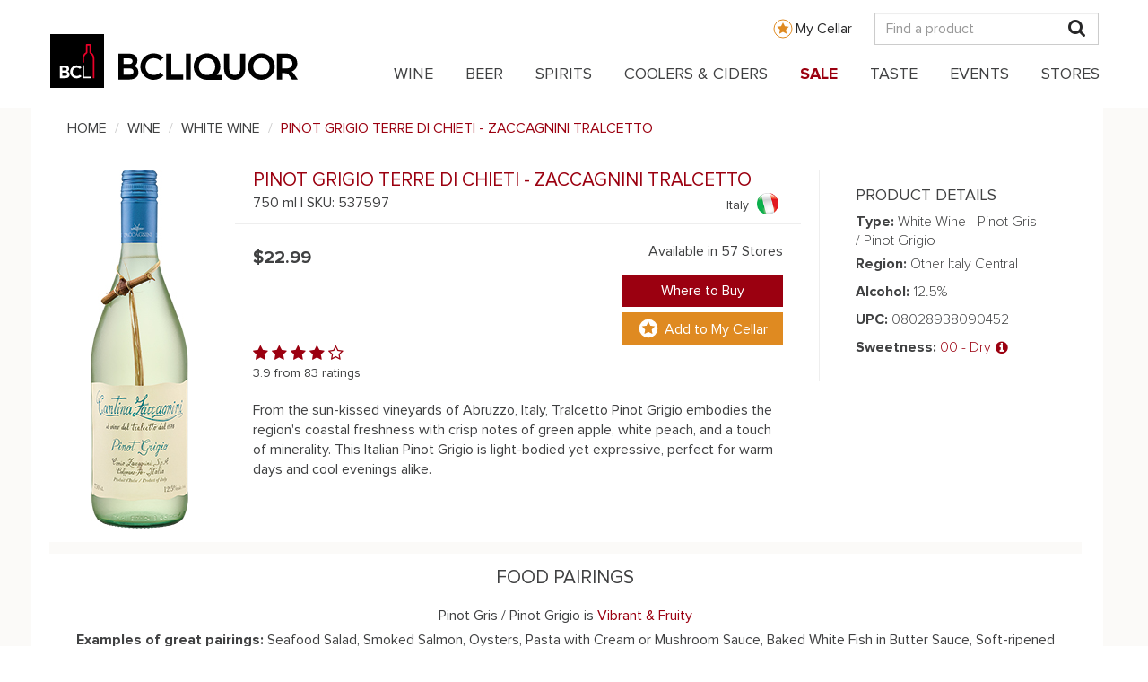

--- FILE ---
content_type: text/html; charset=UTF-8
request_url: https://www.bcliquorstores.com/product/537597
body_size: 22704
content:
<!DOCTYPE html>
<html  lang="en" dir="ltr" prefix="content: http://purl.org/rss/1.0/modules/content/  dc: http://purl.org/dc/terms/  foaf: http://xmlns.com/foaf/0.1/  og: http://ogp.me/ns#  rdfs: http://www.w3.org/2000/01/rdf-schema#  schema: http://schema.org/  sioc: http://rdfs.org/sioc/ns#  sioct: http://rdfs.org/sioc/types#  skos: http://www.w3.org/2004/02/skos/core#  xsd: http://www.w3.org/2001/XMLSchema# ">
  <head>
    <meta charset="utf-8" />
<script type="text/javascript">// <!-- Snowplow starts plowing - Standalone Search vE.2.14.0 -->
;(function(p,l,o,w,i,n,g){if(!p[i]){p.GlobalSnowplowNamespace=p.GlobalSnowplowNamespace||[];
  p.GlobalSnowplowNamespace.push(i);p[i]=function(){(p[i].q=p[i].q||[]).push(arguments)
  };p[i].q=p[i].q||[];n=l.createElement(o);g=l.getElementsByTagName(o)[0];n.async=1;
  n.src=w;g.parentNode.insertBefore(n,g)}}(window,document,"script","https://www2.gov.bc.ca/StaticWebResources/static/sp/sp-2-14-0.js","snowplow"));
var collector = 'spt.apps.gov.bc.ca';
window.snowplow('newTracker','rt',collector, {
  appId: "Snowplow_standalone",
  cookieLifetime: 86400 * 548,
  platform: 'web',
  post: true,
  forceSecureTracker: true,
  contexts: {
    webPage: true,
    performanceTiming: true
  }
});
window.snowplow('enableActivityTracking', 30, 30); // Ping every 30 seconds after 30 seconds
window.snowplow('enableLinkClickTracking');
window.snowplow('trackPageView');
// Change the 'Search term parameter' to what is being used on the site, generally it is q.
var searchParameter = 'search'
// This checks for the search parameter that was put in above along with an equal, for example q= or s=
if (window.location.search.indexOf(searchParameter + '=') > -1) {
  window.snowplow('trackSiteSearch',
    getUrlParamArray(searchParameter,'')
  );
}

function getUrlParamArray(param, defaultValue) {
  var vars = [];
  var parts = window.location.href.replace(/[?&]+([^=&]+)=([^&]*)/gi, function(m,key,value) {
    if ( key === param ) {
      vars.push(value);
    }
  });
  return vars;
}
//<!-- Snowplow stop plowing -->
</script>
<script type="text/javascript">// Facebook Pixel Code
!function(f,b,e,v,n,t,s)
{if(f.fbq)return;n=f.fbq=function(){n.callMethod?
  n.callMethod.apply(n,arguments):n.queue.push(arguments)};
  if(!f._fbq)f._fbq=n;n.push=n;n.loaded=!0;n.version='2.0';
  n.queue=[];t=b.createElement(e);t.async=!0;
  t.src=v;s=b.getElementsByTagName(e)[0];
  s.parentNode.insertBefore(t,s)}(window,document,'script',
  'https://connect.facebook.net/en_US/fbevents.js');
fbq('init', '1007028109783819');
fbq('track', 'PageView');
// End Facebook Pixel Code
</script>
<script type="text/javascript">// Upaknee Form
(function () {
  var w = window;
  var d = document;
  function l() {
    var s = d.createElement('script');
    s.type = 'text/javascript';
    s.async = true;
    s.src = def['s']+def['f']+'upakneeForm.js';
    var x = d.getElementsByTagName('script')[0];
    x.parentNode.insertBefore(s, x);
  }
  if (w.attachEvent) {
    w.attachEvent('onload', l);
  } else {
    w.addEventListener('load', l, false);
  }
})()
// End Upaknee Form
</script>
<script>var _paq = _paq || [];(function(){var u=(("https:" == document.location.protocol) ? "https://bcliquorstores.matomo.cloud/" : "http://bcliquorstores.matomo.cloud/");_paq.push(["setSiteId", "1"]);_paq.push(["setTrackerUrl", u+"matomo.php"]);_paq.push(["setDoNotTrack", 1]);_paq.push(['enableHeartBeatTimer']);if (!window.matomo_search_results_active) {_paq.push(["trackPageView"]);}_paq.push(["setIgnoreClasses", ["no-tracking","colorbox"]]);_paq.push(["enableLinkTracking"]);var d=document,g=d.createElement("script"),s=d.getElementsByTagName("script")[0];g.type="text/javascript";g.defer=true;g.async=true;g.src=u+"matomo.js";s.parentNode.insertBefore(g,s);})();</script>
<script>var _mtm = window._mtm = window._mtm || [];_mtm.push({"mtm.startTime": (new Date().getTime()), "event": "mtm.Start"});var d = document, g = d.createElement("script"), s = d.getElementsByTagName("script")[0];g.type = "text/javascript";g.async = true;g.src="https://cdn.matomo.cloud/bcliquorstores.matomo.cloud/container_DpWCNMpX.js";s.parentNode.insertBefore(g, s);</script>
<link rel="canonical" href="https://www.bcliquorstores.com/product/537597" />
<meta name="Generator" content="Drupal 9 (https://www.drupal.org)" />
<meta name="MobileOptimized" content="width" />
<meta name="HandheldFriendly" content="true" />
<meta name="viewport" content="width=device-width, initial-scale=1.0" />
<meta name="description" content="Massive Savings On PINOT GRIGIO TERRE DI CHIETI -  ZACCAGNINI TRALCETTO Italian White Wine. Available From Your Nearest BCLIQUOR. Browse our Discounted Ranges Today!" />
<script type="application/ld+json">[{"@context":"https:\/\/schema.org","@type":"Product","name":"BCLIQUOR Pinot Grigio Terre Di Chieti -  Zaccagnini Tralcetto","image":["http:\/\/www.bcliquorstores.com\/sites\/default\/files\/imagecache\/height400px\/537597.jpg","http:\/\/www.bcliquorstores.com\/sites\/default\/files\/imagecache\/height800px\/537597.jpg"],"description":"From the sun-kissed vineyards of Abruzzo, Italy, Tralcetto Pinot Grigio embodies the region's coastal freshness with crisp notes of green apple, white peach, and a touch of minerality. This Italian Pinot Grigio is light-bodied yet expressive, perfect for warm days and cool evenings alike.","sku":"537597","gtin14":"08028938090452","aggregateRating":{"@type":"AggregateRating","ratingValue":3.8999999999999999,"reviewCount":83},"offers":{"@type":"Offer","url":"http:\/\/www.bcliquorstores.com\/product\/537597","price":"22.99","priceCurrency":"CAD","availability":"https:\/\/schema.org\/InStock"}},{"@context":"https:\/\/schema.org","@type":"BreadcrumbList","itemListElement":[{"@type":"ListItem","position":1,"name":"WINE","item":"http:\/\/www.bcliquorstores.com\/product-catalogue?category=wine"},{"@type":"ListItem","position":2,"name":"WHITE WINE","item":"http:\/\/www.bcliquorstores.com\/product-catalogue?category=wine&amp;type=white wine"},{"@type":"ListItem","position":3,"name":"PINOT GRIGIO TERRE DI CHIETI -  ZACCAGNINI TRALCETTO"}]}]</script>
<meta property="og:url" content="http://www.bcliquorstores.com/product/537597" />
<meta property="og:site_name" content="BCLIQUOR" />
<meta property="og:title" content="Pinot Grigio Terre Di Chieti -  Zaccagnini Tralcetto - 750 ml" />
<meta property="og:type" content="og:product" />
<meta property="og:image" content="http://www.bcliquorstores.com/sites/default/files/imagecache/height800px/og/537597.jpg" />
<meta property="og:image:width" content="800" />
<meta property="og:image:height" content="800" />
<meta property="og:description" content="$22.99 | Italy | 750 ml | From the sun-kissed vineyards of Abruzzo, Italy, Tralcetto Pinot Grigio embodies the region&amp;#039;s coastal freshness with crisp notes of green apple, white peach, and a touch of minerality. This Italian Pinot Grigio is light-bodied yet expressive, perfect for warm days and cool evenings alike.
" />
<meta property="product:sku" content="537597" />
<meta property="product:volume" content="750 ml" />
<meta property="product:price:amount" content="22.99" />
<meta property="product:regularPrice:amount" content="22.99" />
<meta property="product:availability" content="In Stock" />
<meta property="product:price:currency" content="CAD" />
<meta property="product:country" content="Italy" />
<meta property="product:tastingDescription" content="From the sun-kissed vineyards of Abruzzo, Italy, Tralcetto Pinot Grigio embodies the region&amp;#039;s coastal freshness with crisp notes of green apple, white peach, and a touch of minerality. This Italian Pinot Grigio is light-bodied yet expressive, perfect for warm days and cool evenings alike.
" />
<link rel="icon" href="/themes/custom/bcls_theme/favicon.ico" type="image/vnd.microsoft.icon" />

    <title>PINOT GRIGIO TERRE DI CHIETI -  ZACCAGNINI TRALCETTO Italian White Wine</title>
    <link rel="stylesheet" media="all" href="/sites/default/files/css/css_pquSmusshT2yOHYz7ZKEfhEYDwc6gIkVJBIAbc7_6LA.css" />
<link rel="stylesheet" media="all" href="https://api.mapbox.com/mapbox-gl-js/v2.11.0/mapbox-gl.css" />
<link rel="stylesheet" media="all" href="https://cdn.jsdelivr.net/npm/bootstrap@3.4.1/dist/css/bootstrap.min.css" integrity="sha256-bZLfwXAP04zRMK2BjiO8iu9pf4FbLqX6zitd+tIvLhE=" crossorigin="anonymous" />
<link rel="stylesheet" media="all" href="https://cdn.jsdelivr.net/npm/@unicorn-fail/drupal-bootstrap-styles@0.0.2/dist/3.1.1/7.x-3.x/drupal-bootstrap.min.css" integrity="sha512-nrwoY8z0/iCnnY9J1g189dfuRMCdI5JBwgvzKvwXC4dZ+145UNBUs+VdeG/TUuYRqlQbMlL4l8U3yT7pVss9Rg==" crossorigin="anonymous" />
<link rel="stylesheet" media="all" href="https://cdn.jsdelivr.net/npm/@unicorn-fail/drupal-bootstrap-styles@0.0.2/dist/3.1.1/8.x-3.x/drupal-bootstrap.min.css" integrity="sha512-jM5OBHt8tKkl65deNLp2dhFMAwoqHBIbzSW0WiRRwJfHzGoxAFuCowGd9hYi1vU8ce5xpa5IGmZBJujm/7rVtw==" crossorigin="anonymous" />
<link rel="stylesheet" media="all" href="https://cdn.jsdelivr.net/npm/@unicorn-fail/drupal-bootstrap-styles@0.0.2/dist/3.2.0/7.x-3.x/drupal-bootstrap.min.css" integrity="sha512-U2uRfTiJxR2skZ8hIFUv5y6dOBd9s8xW+YtYScDkVzHEen0kU0G9mH8F2W27r6kWdHc0EKYGY3JTT3C4pEN+/g==" crossorigin="anonymous" />
<link rel="stylesheet" media="all" href="https://cdn.jsdelivr.net/npm/@unicorn-fail/drupal-bootstrap-styles@0.0.2/dist/3.2.0/8.x-3.x/drupal-bootstrap.min.css" integrity="sha512-JXQ3Lp7Oc2/VyHbK4DKvRSwk2MVBTb6tV5Zv/3d7UIJKlNEGT1yws9vwOVUkpsTY0o8zcbCLPpCBG2NrZMBJyQ==" crossorigin="anonymous" />
<link rel="stylesheet" media="all" href="https://cdn.jsdelivr.net/npm/@unicorn-fail/drupal-bootstrap-styles@0.0.2/dist/3.3.1/7.x-3.x/drupal-bootstrap.min.css" integrity="sha512-ZbcpXUXjMO/AFuX8V7yWatyCWP4A4HMfXirwInFWwcxibyAu7jHhwgEA1jO4Xt/UACKU29cG5MxhF/i8SpfiWA==" crossorigin="anonymous" />
<link rel="stylesheet" media="all" href="https://cdn.jsdelivr.net/npm/@unicorn-fail/drupal-bootstrap-styles@0.0.2/dist/3.3.1/8.x-3.x/drupal-bootstrap.min.css" integrity="sha512-kTMXGtKrWAdF2+qSCfCTa16wLEVDAAopNlklx4qPXPMamBQOFGHXz0HDwz1bGhstsi17f2SYVNaYVRHWYeg3RQ==" crossorigin="anonymous" />
<link rel="stylesheet" media="all" href="https://cdn.jsdelivr.net/npm/@unicorn-fail/drupal-bootstrap-styles@0.0.2/dist/3.4.0/8.x-3.x/drupal-bootstrap.min.css" integrity="sha512-tGFFYdzcicBwsd5EPO92iUIytu9UkQR3tLMbORL9sfi/WswiHkA1O3ri9yHW+5dXk18Rd+pluMeDBrPKSwNCvw==" crossorigin="anonymous" />
<link rel="stylesheet" media="all" href="/sites/default/files/css/css_NGRbCF7uWDf7Rd5qaoBBNjge7FfcoB5e7ye3sF1_zAg.css" />

    <script type="application/json" data-drupal-selector="drupal-settings-json">{"path":{"baseUrl":"\/","scriptPath":null,"pathPrefix":"","currentPath":"product\/537597","currentPathIsAdmin":false,"isFront":false,"currentLanguage":"en"},"pluralDelimiter":"\u0003","suppressDeprecationErrors":true,"matomo":{"disableCookies":false,"trackMailto":true},"bootstrap":{"forms_has_error_value_toggle":1,"popover_enabled":1,"popover_animation":1,"popover_auto_close":1,"popover_container":"body","popover_content":"","popover_delay":"0","popover_html":0,"popover_placement":"right","popover_selector":"","popover_title":"","popover_trigger":"click","tooltip_enabled":1,"tooltip_animation":1,"tooltip_container":"body","tooltip_delay":"0","tooltip_html":0,"tooltip_placement":"auto left","tooltip_selector":"","tooltip_trigger":"hover"},"superfish":{"superfish-main":{"id":"superfish-main","sf":{"animation":{"opacity":"show","height":"show"},"speed":"fast","dropShadows":false},"plugins":{"touchscreen":{"behaviour":0,"disableHover":0,"cloneParent":0,"mode":"useragent_predefined"},"smallscreen":{"cloneParent":0,"mode":"window_width","accordionButton":0},"supposition":true,"supersubs":true}}},"user":{"uid":0,"permissionsHash":"60a2b3c3bd6ad63db0755ec630a61e65d24c9ff98d384d678922b65240f0a9f5"}}</script>
<script src="/sites/default/files/js/js_-wUEuR6SISlcqX-AM97kPBQ7slR-inGZBjXB7N3NrfQ.js"></script>

    <style>
      @font-face {
        font-family:'proximanova';
        src:url(/themes/custom/bcls_theme/fonts/proximanova/proximanova-regular.ttf) format("truetype"),
            url(/themes/custom/bcls_theme/fonts/proximanova/proximanova-regular.otf),
            url(/themes/custom/bcls_theme/fonts/proximanova/proximanova-regular.eot),
            url(/themes/custom/bcls_theme/fonts/proximanova/proximanova-regular.eot?#iefix) format("embedded-opentype"),
            url(/themes/custom/bcls_theme/fonts/proximanova/proximanova-regular.woff) format("woff");
        font-weight:400;
        font-style:normal;
      }
      @font-face {
        font-family:'proximanova';
        src:url(/themes/custom/bcls_theme/fonts/proximanova/proximanova-bold.ttf) format("truetype"),
            url(/themes/custom/bcls_theme/fonts/proximanova/proximanova-bold.otf),
            url(/themes/custom/bcls_theme/fonts/proximanova/proximanova-bold.eot),
            url(/themes/custom/bcls_theme/fonts/proximanova/proximanova-bold.eot?#iefix) format("embedded-opentype"),
            url(/themes/custom/bcls_theme/fonts/proximanova/proximanova-bold.woff) format("woff");
        font-weight:700;
        font-style:normal;
      }
      @font-face {
        font-family:'proximanova';
        src:url(/themes/custom/bcls_theme/fonts/proximanova/proximanova-light.ttf) format("truetype"),
            url(/themes/custom/bcls_theme/fonts/proximanova/proximanova-light.otf),
            url(/themes/custom/bcls_theme/fonts/proximanova/proximanova-light.eot),
            url(/themes/custom/bcls_theme/fonts/proximanova/proximanova-light.eot?#iefix) format("embedded-opentype"),
            url(/themes/custom/bcls_theme/fonts/proximanova/proximanova-light.woff) format("woff");
        font-weight:300;
        font-style:normal;
      }
    </style>

    <script src="https://cdnjs.cloudflare.com/ajax/libs/es6-shim/0.35.3/es6-shim.min.js"></script>
  </head>
  <body class="path-product navbar-is-static-top has-glyphicons">
    <div id="page-top"></div>
    <a href="#main-content" class="visually-hidden focusable skip-link">
      Skip to main content
    </a>
    <script src="https://elfsightcdn.com/platform.js"></script>
<div class="elfsight-app-bab453d7-a918-4330-b025-d6d9e52156f5"></div>

      <div class="dialog-off-canvas-main-canvas" data-off-canvas-main-canvas>
    <div id="bcls-topheader">
  <div class="container">
    <div class="row">
      <div class="col-md-12 topheader-logo-container">
        <div class ="my-cellar-link-wrapper hidden-xs">
          <a class="my-cellar-link my-cellar-link-desktop" href="/mycellar">My Cellar</a>
        </div>
        <div class="site-logo-mobile-wrapper site-logo-float-left block-superfish-logo hidden-lg">
          <a class="site-logo-mobile" href="/">
            <img alt="BCLIQUOR" data-entity-type="file" data-entity-uuid="6ef2ea29-ba1d-4f0b-9370-17c7e108212a" src="/sites/default/files/inline-images/BCLDB_Brand_Mobile_Logo_2021.svg" width="140px" height="21px" />
          </a>
        </div>
        <div class ="my-cellar-link-mobile-wrapper visible-xs">
          <a class="my-cellar-link my-cellar-link-mobile" href="/mycellar">My Cellar</a>
        </div>
        <div class="top-search-container">
          <input id="header-search" class="form-control hidden-xs" type="text" placeholder="Find a product" />
          <a href="#" id="mobile-mag" class="visible-xs">
            <i class="fa fa-search" aria-hidden="true"></i>
          </a>
          <a href="#" id="desktop-mag" class="hidden-xs">
            <i class="fa fa-search" aria-hidden="true"></i>
          </a>
        </div>
      </div>
    </div>
  </div>
  <div class="row mobile-search-bar">
    <div class="col-xs-9">
      <input id="mobile-header-search" class="form-control" type="text" placeholder="Find a product" />
    </div>
    <div class="col-xs-3">
      <button id="btn-mobile-search">Search</button>
    </div>
  </div>
</div>
<div class="overlay"></div>
          <header class="navbar navbar-default navbar-static-top" id="navbar" role="banner">
      <div class="navbar-header">
          <div class="region region-navigation">
    <section id="block-mainnavigation" class="block block-superfish block-superfishmain clearfix">
  
    

      <div class="block-superfish-menu-site-logo-wrapper">
      <div class="block-superfish-menu-site-logo-inner container-fluid full-width-container">
        <div class="site-logo-wrapper site-logo-float-left block-superfish-logo visible-lg-block">
          <a class="site-logo" href="/">
            <img alt="BCLIQUOR" data-entity-type="file" data-entity-uuid="6ef2ea29-ba1d-4f0b-9370-17c7e108212a" src="/sites/default/files/inline-images/BCLDB_Brand_Logo_2021.svg" width="276px" height="60px" />
          </a>
        </div>
        
<ul id="superfish-main" class="menu sf-menu sf-main sf-horizontal sf-style-none" role="menu" aria-label="Menu">
  

  
  <li id="main-standardfront-page" class="sf-depth-1 sf-no-children" role="none">
              <a href="/" class="sf-depth-1" role="menuitem">Home</a>
                      </li>


            
  <li id="main-menu-link-contentf7e95b52-ac43-42e0-b75c-0e9c1338e94a" class="sf-depth-1 menuparent" role="none">
              <a href="/product-catalogue?category=wine" class="sf-depth-1 menuparent" role="menuitem" aria-haspopup="true" aria-expanded="false">WINE</a>
                  <ul role="menu">      

            
  <li id="main-menu-link-contentafc98bb5-3853-4e03-8821-e962071fee8d" class="sf-depth-2 menuparent" role="none">
              <a href="/product-catalogue?category=wine&amp;group=country" class="sf-depth-2 menuparent" role="menuitem" aria-haspopup="true" aria-expanded="false">Country</a>
                  <ul role="menu">      

  
  <li id="main-menu-link-contentd4fa951d-c638-4ab2-9f61-4a2c6aeb6848" class="sf-depth-3 sf-no-children" role="none">
              <a href="/product-catalogue?category=wine&amp;group=country" class="sf-depth-3" role="menuitem">All Countries</a>
                      </li>


  
  <li id="main-menu-link-content20725458-cee4-4864-8fc3-e9f67b198867" class="sf-depth-3 sf-no-children" role="none">
              <a href="/product-catalogue?category=wine&amp;group=country&amp;country=argentina" class="sf-depth-3" role="menuitem">Argentina</a>
                      </li>


  
  <li id="main-menu-link-content7e40284c-b6d2-4e38-9863-2a8eb4aae0b1" class="sf-depth-3 sf-no-children" role="none">
              <a href="/product-catalogue?category=wine&amp;group=country&amp;country=australia" class="sf-depth-3" role="menuitem">Australia</a>
                      </li>


  
  <li id="main-menu-link-contente9caa8a3-a461-4bd1-b20f-ab80d0ee3053" class="sf-depth-3 sf-no-children" role="none">
              <a href="/product-catalogue?category=wine&amp;group=country&amp;country=canada" class="sf-depth-3" role="menuitem">Canada</a>
                      </li>


  
  <li id="main-menu-link-contenta637017e-15a8-4338-93f9-35439739d1d3" class="sf-depth-3 sf-no-children" role="none">
              <a href="/product-catalogue?category=wine&amp;group=country&amp;country=chile" class="sf-depth-3" role="menuitem">Chile</a>
                      </li>


  
  <li id="main-menu-link-content51bb521f-f0cd-4f3e-b433-71316092a197" class="sf-depth-3 sf-no-children" role="none">
              <a href="/product-catalogue?category=wine&amp;group=country&amp;country=france" class="sf-depth-3" role="menuitem">France</a>
                      </li>


  
  <li id="main-menu-link-content8f256c83-99a5-4b06-beb2-cbda66b6deab" class="sf-depth-3 sf-no-children" role="none">
              <a href="/product-catalogue?category=wine&amp;group=country&amp;country=germany" class="sf-depth-3" role="menuitem">Germany</a>
                      </li>


  
  <li id="main-menu-link-content4e2c4f6b-8a59-4add-972b-5404bed99c8a" class="sf-depth-3 sf-no-children" role="none">
              <a href="/product-catalogue?category=wine&amp;group=country&amp;country=italy" class="sf-depth-3" role="menuitem">Italy</a>
                      </li>


  
  <li id="main-menu-link-contente87a4b75-ddae-4a43-9075-2a2b3c0828cd" class="sf-depth-3 sf-no-children" role="none">
              <a href="/product-catalogue?category=wine&amp;group=country&amp;country=new%20zealand" class="sf-depth-3" role="menuitem">New Zealand</a>
                      </li>


  
  <li id="main-menu-link-content95118b76-a867-4eb8-b2de-a35bd9fd92bd" class="sf-depth-3 sf-no-children" role="none">
              <a href="/product-catalogue?category=wine&amp;group=country&amp;country=spain" class="sf-depth-3" role="menuitem">Spain</a>
                      </li>


  
  <li id="main-menu-link-content4ba788d3-db4e-4985-a96e-960aa6ace26b" class="sf-depth-3 sf-no-children" role="none">
              <a href="/product-catalogue?category=wine&amp;group=country&amp;country=usa" class="sf-depth-3" role="menuitem">USA</a>
                      </li>


      </ul>              </li>


            
  <li id="main-menu-link-contentff0d630e-fdda-4592-aadd-4e1de146bae6" class="sf-depth-2 menuparent" role="none">
              <a href="/product-catalogue?category=wine&amp;type=red%20wine" class="sf-depth-2 menuparent" role="menuitem" aria-haspopup="true" aria-expanded="false">Red Wine</a>
                  <ul role="menu">      

  
  <li id="main-menu-link-content9e373355-1cce-453f-9c3a-f4a8a5c7bb5d" class="sf-depth-3 sf-no-children" role="none">
              <a href="/product-catalogue?category=wine&amp;type=red%20wine" class="sf-depth-3" role="menuitem">All Red Wine</a>
                      </li>


  
  <li id="main-menu-link-content3bdc8a33-966a-4991-bcec-cebd013ebaa6" class="sf-depth-3 sf-no-children" role="none">
              <a href="/product-catalogue?category=wine&amp;type=red%20wine&amp;red=cabernet%20sauvignon" class="sf-depth-3" role="menuitem">Cabernet Sauvignon</a>
                      </li>


  
  <li id="main-menu-link-content5e1bd34e-9ea8-4672-a0af-ea60424654c3" class="sf-depth-3 sf-no-children" role="none">
              <a href="/product-catalogue?category=wine&amp;type=red%20wine&amp;red=malbec" class="sf-depth-3" role="menuitem">Malbec</a>
                      </li>


  
  <li id="main-menu-link-content844b2fe4-e15e-4bd5-9d4d-56b0690bb323" class="sf-depth-3 sf-no-children" role="none">
              <a href="/product-catalogue?category=wine&amp;type=red%20wine&amp;red=merlot" class="sf-depth-3" role="menuitem">Merlot</a>
                      </li>


  
  <li id="main-menu-link-content1b0d768c-5f44-4ef6-ae14-b6edcf83170d" class="sf-depth-3 sf-no-children" role="none">
              <a href="/product-catalogue?category=wine&amp;type=red%20wine&amp;red=nebbiolo" class="sf-depth-3" role="menuitem">Nebbiolo</a>
                      </li>


  
  <li id="main-menu-link-contentc30eb8f3-ef5a-4dc5-b5ea-84d6cc564de6" class="sf-depth-3 sf-no-children" role="none">
              <a href="/product-catalogue?category=wine&amp;type=red%20wine&amp;red=pinot%20noir" class="sf-depth-3" role="menuitem">Pinot Noir</a>
                      </li>


  
  <li id="main-menu-link-contente2dd9ec8-3d59-4dc5-b4cd-19b18a3479bf" class="sf-depth-3 sf-no-children" role="none">
              <a href="/product-catalogue?category=wine&amp;type=red%20wine&amp;red=sangiovese" class="sf-depth-3" role="menuitem">Sangiovese</a>
                      </li>


  
  <li id="main-menu-link-content9d60c410-1d2c-461d-b88b-2c9213f150af" class="sf-depth-3 sf-no-children" role="none">
              <a href="/product-catalogue?category=wine&amp;type=red%20wine&amp;red=syrah%20/%20shiraz" class="sf-depth-3" role="menuitem">Syrah / Shiraz</a>
                      </li>


  
  <li id="main-menu-link-contentefb885e4-296c-49e4-a09d-5552b3dfdef9" class="sf-depth-3 sf-no-children" role="none">
              <a href="/product-catalogue?category=wine&amp;type=red%20wine&amp;red=tempranillo" class="sf-depth-3" role="menuitem">Tempranillo</a>
                      </li>


  
  <li id="main-menu-link-contentab995e92-d35d-4341-b77b-d20778b54669" class="sf-depth-3 sf-no-children" role="none">
              <a href="/product-catalogue?category=wine&amp;type=red%20wine&amp;red=zinfandel" class="sf-depth-3" role="menuitem">Zinfandel</a>
                      </li>


      </ul>              </li>


            
  <li id="main-menu-link-content8212ba1d-fcd1-4475-9247-b716d9b28ef4" class="sf-depth-2 menuparent" role="none">
              <a href="/product-catalogue?category=wine&amp;type=white%20wine" class="sf-depth-2 menuparent" role="menuitem" aria-haspopup="true" aria-expanded="false">White Wine</a>
                  <ul role="menu">      

  
  <li id="main-menu-link-content31c2465b-b115-41e3-b617-8a8be597128a" class="sf-depth-3 sf-no-children" role="none">
              <a href="/product-catalogue?category=wine&amp;type=white%20wine" class="sf-depth-3" role="menuitem">All White Wine</a>
                      </li>


  
  <li id="main-menu-link-content415b086f-84e6-48e4-84d1-453719bf263d" class="sf-depth-3 sf-no-children" role="none">
              <a href="/product-catalogue?category=wine&amp;type=white%20wine&amp;white=chardonnay" class="sf-depth-3" role="menuitem">Chardonnay</a>
                      </li>


  
  <li id="main-menu-link-content5dbb0184-67ab-494c-9cce-f9a8b8f6706a" class="sf-depth-3 sf-no-children" role="none">
              <a href="/product-catalogue?category=wine&amp;type=white%20wine&amp;white=gewurztraminer" class="sf-depth-3" role="menuitem">Gewurztraminer</a>
                      </li>


  
  <li id="main-menu-link-content1ab01294-5542-4220-8614-6927f96177e6" class="sf-depth-3 sf-no-children" role="none">
              <a href="/product-catalogue?category=wine&amp;type=white%20wine&amp;white=pinot%20blanc" class="sf-depth-3" role="menuitem">Pinot Blanc</a>
                      </li>


  
  <li id="main-menu-link-content76794e58-ad46-492d-8cd7-fe19a48a1d7f" class="sf-depth-3 sf-no-children" role="none">
              <a href="/product-catalogue?category=wine&amp;type=white%20wine&amp;white=pinot%20gris%20/%20pinot%20grigio" class="sf-depth-3" role="menuitem">Pinot Gris / Pinot Grigio</a>
                      </li>


  
  <li id="main-menu-link-content0458310c-6bc4-428c-ab8d-3652cbff4224" class="sf-depth-3 sf-no-children" role="none">
              <a href="/product-catalogue?category=wine&amp;type=white%20wine&amp;white=riesling" class="sf-depth-3" role="menuitem">Riesling</a>
                      </li>


  
  <li id="main-menu-link-content13361d06-9d72-4cb4-a9ab-c94f8595a605" class="sf-depth-3 sf-no-children" role="none">
              <a href="/product-catalogue?category=wine&amp;type=white%20wine&amp;white=sauvignon%20blanc" class="sf-depth-3" role="menuitem">Sauvignon Blanc</a>
                      </li>


  
  <li id="main-menu-link-content666242f2-85ac-47d9-bf71-b368ab28080e" class="sf-depth-3 sf-no-children" role="none">
              <a href="/product-catalogue?category=wine&amp;type=white%20wine&amp;white=viognier" class="sf-depth-3" role="menuitem">Viognier</a>
                      </li>


      </ul>              </li>


  
  <li id="main-menu-link-content0575726b-9bfc-42d5-be1f-40d21c1fd04b" class="sf-depth-2 sf-no-children" role="none">
              <a href="/product-catalogue?category=wine&amp;special=bc%20vqa" class="sf-depth-2" role="menuitem">BC VQA</a>
                      </li>


            
  <li id="main-menu-link-contentd62e007d-4c6a-4caf-a968-579110c5b506" class="sf-depth-2 menuparent" role="none">
              <a href="/product-catalogue?category=wine&amp;group=other%20wine" class="sf-depth-2 menuparent" role="menuitem" aria-haspopup="true" aria-expanded="false">Other Wine</a>
                  <ul role="menu">      

  
  <li id="main-menu-link-content08398809-b0e3-4917-b51f-9a1d8f2d64ac" class="sf-depth-3 sf-no-children" role="none">
              <a href="/product-catalogue?category=wine&amp;group=other%20wine&amp;type=all%20other%20wine" class="sf-depth-3" role="menuitem">All Other Wine</a>
                      </li>


  
  <li id="main-menu-link-content6bc2afcc-505d-4ba4-8af2-590854f51ed6" class="sf-depth-3 sf-no-children" role="none">
              <a href="/product-catalogue?category=wine&amp;group=other%20wine&amp;type=sparkling%20wine" class="sf-depth-3" role="menuitem">Champagne &amp; Sparkling</a>
                      </li>


  
  <li id="main-menu-link-contentfc7e6632-b05c-443b-b9fb-6bd67bef120c" class="sf-depth-3 sf-no-children" role="none">
              <a href="/product-catalogue?category=wine&amp;group=other%20wine&amp;type=ice%20wine" class="sf-depth-3" role="menuitem">Ice Wine</a>
                      </li>


  
  <li id="main-menu-link-content241cc01c-dcff-47a1-bd03-c901f3d0b1ce" class="sf-depth-3 sf-no-children" role="none">
              <a href="/product-catalogue?category=wine&amp;group=other%20wine&amp;cert=organic" class="sf-depth-3" role="menuitem">Organic</a>
                      </li>


  
  <li id="main-menu-link-content6d25ebb8-9117-4fff-a442-795728dec320" class="sf-depth-3 sf-no-children" role="none">
              <a href="/product-catalogue?category=wine&amp;group=other%20wine&amp;type=port" class="sf-depth-3" role="menuitem">Port</a>
                      </li>


  
  <li id="main-menu-link-content378c8742-76f5-4c80-8c8d-d9a15041f9f3" class="sf-depth-3 sf-no-children" role="none">
              <a href="/product-catalogue?category=wine&amp;group=other%20wine&amp;type=rose%20wine" class="sf-depth-3" role="menuitem">Rose Wine</a>
                      </li>


  
  <li id="main-menu-link-contentde6b1f8d-8107-4850-9f9f-02643cdcbe02" class="sf-depth-3 sf-no-children" role="none">
              <a href="/product-catalogue?category=wine&amp;group=other%20wine&amp;type=sake" class="sf-depth-3" role="menuitem">Sake</a>
                      </li>


  
  <li id="main-menu-link-content533c06b1-b2fd-45f6-9d75-689cdcf45c21" class="sf-depth-3 sf-no-children" role="none">
              <a href="/product-catalogue?category=wine&amp;group=other%20wine&amp;type=sherry" class="sf-depth-3" role="menuitem">Sherry</a>
                      </li>


  
  <li id="main-menu-link-contentd1e91fca-ffcd-4a34-b177-b5ea635bef95" class="sf-depth-3 sf-no-children" role="none">
              <a href="/product-catalogue?category=wine&amp;group=other%20wine&amp;type=vermouth" class="sf-depth-3" role="menuitem">Vermouth</a>
                      </li>


      </ul>              </li>


      </ul>              </li>


            
  <li id="main-menu-link-content894be5c5-c032-48a0-87a4-6d943ebbf791" class="sf-depth-1 menuparent" role="none">
              <a href="/product-catalogue?category=beer" class="sf-depth-1 menuparent" role="menuitem" aria-haspopup="true" aria-expanded="false">BEER</a>
                  <ul role="menu">      

            
  <li id="main-menu-link-content7430931b-2d65-47da-aec6-bbd29c1f3eef" class="sf-depth-2 menuparent" role="none">
              <a href="/product-catalogue?category=beer&amp;maincategory=domestic%20beer" class="sf-depth-2 menuparent" role="menuitem" aria-haspopup="true" aria-expanded="false">Domestic Beer</a>
                  <ul role="menu">      

  
  <li id="main-menu-link-content1aa026d4-63c4-4579-a023-ab52f3a5d332" class="sf-depth-3 sf-no-children" role="none">
              <a href="/product-catalogue?category=beer&amp;maincategory=domestic%20beer&amp;subcategory=national%20domestic%20beer" class="sf-depth-3" role="menuitem">National Domestic Beer</a>
                      </li>


  
  <li id="main-menu-link-content8fb2c0a5-7e4a-4ce0-b008-2ed990182b64" class="sf-depth-3 sf-no-children" role="none">
              <a href="/product-catalogue?category=beer&amp;maincategory=domestic%20beer&amp;subcategory=bc%20craft%20beer" class="sf-depth-3" role="menuitem">BC Craft Beer</a>
                      </li>


  
  <li id="main-menu-link-content2f8daa08-d37e-4a15-adef-8c1b379d7b55" class="sf-depth-3 sf-no-children" role="none">
              <a href="/product-catalogue?category=beer&amp;maincategory=domestic%20beer&amp;subcategory=outside%20of%20bc%20beer" class="sf-depth-3" role="menuitem">Outside of BC Beer</a>
                      </li>


      </ul>              </li>


            
  <li id="main-menu-link-contentd1a0c6aa-2b7a-4be8-a9e0-da85eba87b4a" class="sf-depth-2 menuparent" role="none">
              <a href="/product-catalogue?category=beer&amp;maincategory=import%20beer" class="sf-depth-2 menuparent" role="menuitem" aria-haspopup="true" aria-expanded="false">Import Beer</a>
                  <ul role="menu">      

  
  <li id="main-menu-link-content5fd55cbf-e5ab-473c-b718-1e288eabd3ae" class="sf-depth-3 sf-no-children" role="none">
              <a href="/product-catalogue?category=beer&amp;maincategory=import%20beer" class="sf-depth-3" role="menuitem">All Import Beer</a>
                      </li>


  
  <li id="main-menu-link-contentb05e04af-467d-45fe-ba27-36d561ac8885" class="sf-depth-3 sf-no-children" role="none">
              <a href="/product-catalogue?category=beer&amp;maincategory=import%20beer&amp;country=belgium" class="sf-depth-3" role="menuitem">Belgium</a>
                      </li>


  
  <li id="main-menu-link-content6ece50f2-6834-4b1a-bfb4-b1a11eeb2b85" class="sf-depth-3 sf-no-children" role="none">
              <a href="/product-catalogue?category=beer&amp;maincategory=import%20beer&amp;country=china" class="sf-depth-3" role="menuitem">China</a>
                      </li>


  
  <li id="main-menu-link-content2c5a44dd-dee1-4905-a127-f972c0310924" class="sf-depth-3 sf-no-children" role="none">
              <a href="/product-catalogue?category=beer&amp;maincategory=import%20beer&amp;country=czech%20republic" class="sf-depth-3" role="menuitem">Czech Republic</a>
                      </li>


  
  <li id="main-menu-link-contentcd6f8852-7cb9-495c-8bf8-d94ac7c60fa9" class="sf-depth-3 sf-no-children" role="none">
              <a href="/product-catalogue?category=beer&amp;maincategory=import%20beer&amp;country=denmark" class="sf-depth-3" role="menuitem">Denmark</a>
                      </li>


  
  <li id="main-menu-link-content10274782-392f-4074-b28d-aa87df9e648a" class="sf-depth-3 sf-no-children" role="none">
              <a href="/product-catalogue?category=beer&amp;maincategory=import%20beer&amp;country=germany" class="sf-depth-3" role="menuitem">Germany</a>
                      </li>


  
  <li id="main-menu-link-content76d458cc-dd0a-487e-b78a-3f75ba1d4874" class="sf-depth-3 sf-no-children" role="none">
              <a href="/product-catalogue?category=beer&amp;maincategory=import%20beer&amp;country=ireland" class="sf-depth-3" role="menuitem">Ireland</a>
                      </li>


  
  <li id="main-menu-link-content3bb260ee-cf3c-40ec-9c0b-51b6318f01ed" class="sf-depth-3 sf-no-children" role="none">
              <a href="/product-catalogue?category=beer&amp;maincategory=import%20beer&amp;country=mexico" class="sf-depth-3" role="menuitem">Mexico</a>
                      </li>


  
  <li id="main-menu-link-contentfc0ca637-cc3c-49c4-b00c-75dfda4a9bee" class="sf-depth-3 sf-no-children" role="none">
              <a href="/product-catalogue?category=beer&amp;maincategory=import%20beer&amp;country=netherlands" class="sf-depth-3" role="menuitem">Netherlands</a>
                      </li>


  
  <li id="main-menu-link-content601dded7-28a2-4349-9b3a-a289726dcc3c" class="sf-depth-3 sf-no-children" role="none">
              <a href="/product-catalogue?category=beer&amp;maincategory=import%20beer&amp;country=united%20kingdom" class="sf-depth-3" role="menuitem">United Kingdom</a>
                      </li>


  
  <li id="main-menu-link-content670de9a1-43d0-4804-994c-f33acdbf5693" class="sf-depth-3 sf-no-children" role="none">
              <a href="/product-catalogue?category=beer&amp;maincategory=import%20beer&amp;country=usa" class="sf-depth-3" role="menuitem">USA</a>
                      </li>


      </ul>              </li>


  
  <li id="main-menu-link-content688bf889-68e3-446c-9c21-82e0bcd72f40" class="sf-depth-2 sf-no-children" role="none">
              <a href="/product-catalogue?category=beer&amp;maincategory=de-alcoholized%20beer" class="sf-depth-2" role="menuitem">De-Alcoholized Beer</a>
                      </li>


      </ul>              </li>


            
  <li id="main-menu-link-contentb0b7651b-79af-41ff-aa74-a84f722b5c5d" class="sf-depth-1 menuparent" role="none">
              <a href="/product-catalogue?category=spirits" class="sf-depth-1 menuparent" role="menuitem" aria-haspopup="true" aria-expanded="false">SPIRITS</a>
                  <ul role="menu">      

  
  <li id="main-menu-link-content0fa0af98-36d8-4aea-8228-151e002816aa" class="sf-depth-2 sf-no-children" role="none">
              <a href="/product-catalogue?category=spirits&amp;type=brandy" class="sf-depth-2" role="menuitem">Brandy</a>
                      </li>


  
  <li id="main-menu-link-content3c4f0128-a9c3-42ab-9e98-ea0cb0ed13d6" class="sf-depth-2 sf-no-children" role="none">
              <a href="/product-catalogue?category=spirits&amp;type=cognac" class="sf-depth-2" role="menuitem">Cognac</a>
                      </li>


  
  <li id="main-menu-link-content1dadcc34-4fc8-4f38-9e86-daa1ba1a7c77" class="sf-depth-2 sf-no-children" role="none">
              <a href="/product-catalogue?category=spirits&amp;type=gin" class="sf-depth-2" role="menuitem">Gin</a>
                      </li>


  
  <li id="main-menu-link-content4aa24291-e2a3-42dc-8e90-c47cf1a5c262" class="sf-depth-2 sf-no-children" role="none">
              <a href="/product-catalogue?category=spirits&amp;type=liqueurs" class="sf-depth-2" role="menuitem">Liqueurs</a>
                      </li>


  
  <li id="main-menu-link-contentf5a4ac0f-9547-4811-b6ea-513f4623ec7b" class="sf-depth-2 sf-no-children" role="none">
              <a href="/product-catalogue?category=spirits&amp;type=rum" class="sf-depth-2" role="menuitem">Rum</a>
                      </li>


  
  <li id="main-menu-link-content52759f3d-879e-49b4-a111-a7a8ef89e054" class="sf-depth-2 sf-no-children" role="none">
              <a href="/product-catalogue?category=spirits&amp;type=tequila" class="sf-depth-2" role="menuitem">Tequila</a>
                      </li>


  
  <li id="main-menu-link-content7918b36e-b552-4486-b7c0-349005ac87ac" class="sf-depth-2 sf-no-children" role="none">
              <a href="/product-catalogue?category=spirits&amp;type=vodka" class="sf-depth-2" role="menuitem">Vodka</a>
                      </li>


            
  <li id="main-menu-link-content564849bf-564e-4ea5-8455-7f75e59dab61" class="sf-depth-2 menuparent" role="none">
              <a href="/product-catalogue?category=spirits&amp;type=whisky%20/%20whiskey" class="sf-depth-2 menuparent" role="menuitem" aria-haspopup="true" aria-expanded="false">Whisky / Whiskey</a>
                  <ul role="menu">      

  
  <li id="main-menu-link-content5431f233-ab07-41b7-8ce7-3231da0a6b99" class="sf-depth-3 sf-no-children" role="none">
              <a href="/product-catalogue?category=spirits&amp;type=whisky%20/%20whiskey" class="sf-depth-3" role="menuitem">All Whisky</a>
                      </li>


  
  <li id="main-menu-link-contente23a83ba-3861-4460-b52b-98a0add3e07a" class="sf-depth-3 sf-no-children" role="none">
              <a href="/product-catalogue?category=spirits&amp;type=whisky%20/%20whiskey&amp;subtype=american%20whiskey" class="sf-depth-3" role="menuitem">American Whiskey</a>
                      </li>


  
  <li id="main-menu-link-content371ba3c7-6fc0-48bf-8380-3a8df0a3044a" class="sf-depth-3 sf-no-children" role="none">
              <a href="/product-catalogue?category=spirits&amp;type=whisky%20/%20whiskey&amp;subtype=blended%20scotch%20whisky" class="sf-depth-3" role="menuitem">Blended Scotch Whisky</a>
                      </li>


  
  <li id="main-menu-link-contentc91f3768-ca2a-4f6a-9ec1-5d25c344508b" class="sf-depth-3 sf-no-children" role="none">
              <a href="/product-catalogue?category=spirits&amp;type=whisky%20/%20whiskey&amp;subtype=bourbon%20whiskey" class="sf-depth-3" role="menuitem">Bourbon Whiskey</a>
                      </li>


  
  <li id="main-menu-link-content7f33c64d-ec00-44a2-a690-5cd27f11a132" class="sf-depth-3 sf-no-children" role="none">
              <a href="/product-catalogue?category=spirits&amp;type=whisky%20/%20whiskey&amp;subtype=canadian%20whisky" class="sf-depth-3" role="menuitem">Canadian Whisky</a>
                      </li>


  
  <li id="main-menu-link-content1709046f-356f-4442-8a6d-b1a3d7f7e250" class="sf-depth-3 sf-no-children" role="none">
              <a href="/product-catalogue?category=spirits&amp;type=whisky%20/%20whiskey&amp;subtype=irish%20whiskey" class="sf-depth-3" role="menuitem">Irish Whiskey</a>
                      </li>


  
  <li id="main-menu-link-content05da3f7d-1c22-4e4c-a910-d2c2550f13b5" class="sf-depth-3 sf-no-children" role="none">
              <a href="/product-catalogue?category=spirits&amp;type=whisky%20/%20whiskey&amp;subtype=other%20country%20whisky" class="sf-depth-3" role="menuitem">Other Country Whisky</a>
                      </li>


  
  <li id="main-menu-link-content512d7750-ed2f-49cf-995e-1276c0a18cd7" class="sf-depth-3 sf-no-children" role="none">
              <a href="/product-catalogue?category=spirits&amp;type=whisky%20/%20whiskey&amp;subtype=single%20malt%20scotch%20whisky" class="sf-depth-3" role="menuitem">Single Malt Scotch Whisky</a>
                      </li>


  
  <li id="main-menu-link-contentec684e6b-fa72-49cc-b1c6-4a59a6f3719d" class="sf-depth-3 sf-no-children" role="none">
              <a href="/product-catalogue?category=spirits&amp;type=whisky%20/%20whiskey&amp;subtype=blended%20malt%20scotch%20whisky" class="sf-depth-3" role="menuitem">Blended Malt Scotch Whisky</a>
                      </li>


      </ul>              </li>


            
  <li id="main-menu-link-contenta7e83cf1-2517-45d5-b929-c866feb48cc3" class="sf-depth-2 menuparent" role="none">
              <a href="/product-catalogue?category=spirits&amp;type=other%20spirits" class="sf-depth-2 menuparent" role="menuitem" aria-haspopup="true" aria-expanded="false">Other Spirits</a>
                  <ul role="menu">      

  
  <li id="main-menu-link-content48ba3922-6df4-468d-a5dd-ad7b97cb72a5" class="sf-depth-3 sf-no-children" role="none">
              <a href="/product-catalogue?category=spirits&amp;type=other%20spirits" class="sf-depth-3" role="menuitem">All Other Spirits</a>
                      </li>


  
  <li id="main-menu-link-content564a2af2-3f5b-4e4c-8e24-100de8014401" class="sf-depth-3 sf-no-children" role="none">
              <a href="/product-catalogue?category=spirits&amp;type=other%20spirits&amp;subtype=armagnac" class="sf-depth-3" role="menuitem">Armagnac</a>
                      </li>


  
  <li id="main-menu-link-content216f4fb1-d259-4653-bd8b-07ae7fdc1a59" class="sf-depth-3 sf-no-children" role="none">
              <a href="/product-catalogue?category=spirits&amp;country=china%2Cjapan%2Ctaiwan%2Cvietnam%2Ckorea%20-%20south" class="sf-depth-3" role="menuitem">Asian Spirits</a>
                      </li>


  
  <li id="main-menu-link-content43fff658-a67b-4b4e-87b3-9e71e61d2464" class="sf-depth-3 sf-no-children" role="none">
              <a href="/product-catalogue?category=spirits&amp;type=other%20spirits&amp;subtype=cachaca" class="sf-depth-3" role="menuitem">Cachaca</a>
                      </li>


  
  <li id="main-menu-link-content17394210-4e70-465f-9898-99eb2c394636" class="sf-depth-3 sf-no-children" role="none">
              <a href="/product-catalogue?category=spirits&amp;type=other%20spirits&amp;subtype=eau%20de%20vie" class="sf-depth-3" role="menuitem">Eau De Vie</a>
                      </li>


  
  <li id="main-menu-link-content579f2040-592a-4247-ad8a-07a8b5cb27c8" class="sf-depth-3 sf-no-children" role="none">
              <a href="/product-catalogue?category=spirits&amp;type=other%20spirits&amp;cert=organic" class="sf-depth-3" role="menuitem">Organic</a>
                      </li>


  
  <li id="main-menu-link-contentd7f28a0d-0b9d-4cb9-8562-66b7d5a3090c" class="sf-depth-3 sf-no-children" role="none">
              <a href="/product-catalogue?category=spirits&amp;type=other%20spirits&amp;subtype=ready%20to%20serve%20cocktails" class="sf-depth-3" role="menuitem">Ready To Serve Cocktails</a>
                      </li>


  
  <li id="main-menu-link-content6b00e65d-2273-451d-af5d-8a825c79e3c5" class="sf-depth-3 sf-no-children" role="none">
              <a href="/product-catalogue?category=spirits&amp;type=other%20spirits&amp;subtype=ready%20to%20mix%20cocktails" class="sf-depth-3" role="menuitem">Ready To Mix Cocktails</a>
                      </li>


      </ul>              </li>


      </ul>              </li>


            
  <li id="main-menu-link-contentb3570ade-42d8-4869-8c17-0a6400d6afcd" class="sf-depth-1 menuparent" role="none">
              <a href="/product-catalogue?category=coolers/ciders" class="sf-depth-1 menuparent" role="menuitem" aria-haspopup="true" aria-expanded="false">COOLERS &amp; CIDERS</a>
                  <ul role="menu">      

  
  <li id="main-menu-link-content94a2fc09-da41-4d99-9b62-aee11fb0f61f" class="sf-depth-2 sf-no-children" role="none">
              <a href="/product-catalogue?category=coolers/ciders&amp;type=domestic%20cider" class="sf-depth-2" role="menuitem">Domestic Cider</a>
                      </li>


  
  <li id="main-menu-link-contentc5601a89-b9a5-41f7-b19d-01a4592d50c2" class="sf-depth-2 sf-no-children" role="none">
              <a href="/product-catalogue?category=coolers/ciders&amp;type=import%20cider" class="sf-depth-2" role="menuitem">Import Cider</a>
                      </li>


  
  <li id="main-menu-link-contentab6bc2de-c01c-427a-b25b-a574bb7d551a" class="sf-depth-2 sf-no-children" role="none">
              <a href="/product-catalogue?category=coolers/ciders&amp;type=coolers" class="sf-depth-2" role="menuitem">Coolers</a>
                      </li>


      </ul>              </li>


            
  <li id="main-menu-link-contentd949abb2-713e-4896-8eda-43613338d077" class="sf-depth-1 menuparent" role="none">
              <a href="/product-catalogue?group=sale&amp;special=on%20sale" class="main-navigation-sale sf-depth-1 menuparent" role="menuitem" aria-haspopup="true" aria-expanded="false">SALE</a>
                  <ul role="menu">      

  
  <li id="main-menu-link-content92305124-0af8-4b72-9239-928d9a7209c1" class="sf-depth-2 sf-no-children" role="none">
              <a href="/product-catalogue?group=sale&amp;special=on%20sale&amp;categoryclass=wine" class="sf-depth-2" role="menuitem">Wine</a>
                      </li>


  
  <li id="main-menu-link-content0e9eed27-794e-4212-b363-034c94e1a0f2" class="sf-depth-2 sf-no-children" role="none">
              <a href="/product-catalogue?group=sale&amp;special=on%20sale&amp;categoryclass=beer" class="sf-depth-2" role="menuitem">Beer</a>
                      </li>


  
  <li id="main-menu-link-contentf87fbcb8-e212-49ca-b32f-e468ef737ad2" class="sf-depth-2 sf-no-children" role="none">
              <a href="/product-catalogue?group=sale&amp;special=on%20sale&amp;categoryclass=spirits" class="sf-depth-2" role="menuitem">Spirits</a>
                      </li>


  
  <li id="main-menu-link-content89e46962-abe3-486b-b206-76c042ec0891" class="sf-depth-2 sf-no-children" role="none">
              <a href="/product-catalogue?group=sale&amp;special=on%20sale&amp;categoryclass=coolers%20%26%20ciders" class="sf-depth-2" role="menuitem">Coolers &amp; Ciders</a>
                      </li>


      </ul>              </li>


            
  <li id="main-menu-link-contentc0ca6e38-1314-4189-b759-f5912f089305" class="sf-depth-1 menuparent" role="none">
              <a href="/taste/current_issue" class="sf-depth-1 menuparent" role="menuitem" aria-haspopup="true" aria-expanded="false">TASTE</a>
                  <ul role="menu">      

  
  <li id="main-menu-link-content780d2f19-6baa-4e06-b937-004165813ed1" class="sf-depth-2 sf-no-children" role="none">
              <a href="/taste/current_issue" class="sf-depth-2" role="menuitem">Magazine</a>
                      </li>


  
  <li id="main-menu-link-contentfdf66749-0544-4a40-8122-9732f131c830" class="sf-depth-2 sf-no-children" role="none">
              <a href="/recipe-search" class="sf-depth-2" role="menuitem">Recipes</a>
                      </li>


      </ul>              </li>


  
  <li id="main-menu-link-content85798712-048b-49bc-a49e-87913e561203" class="sf-depth-1 sf-no-children" role="none">
              <a href="/event" class="sf-depth-1" role="menuitem">EVENTS</a>
                      </li>


  
  <li id="main-menu-link-content75b6ae47-3929-4f2b-8857-b33840960b8b" class="sf-depth-1 sf-no-children" role="none">
              <a href="/store/locator" class="sf-depth-1" role="menuitem">STORES</a>
                      </li>


</ul>

      </div>
    </div>
  </section>

  </div>

                      </div>

                </header>
  
<div class="bcls-control-bar" data-bind="if: !(typeof ControlBarTemplate == 'undefined'), css: { 'is-visible': !(typeof ControlBarTemplate == 'undefined') && (typeof loading != 'undefined' && !loading())}">
  <div data-bind="template: { name: ControlBarTemplate() }" class="container"></div>
</div>

<div id="main-content-container" class="bcls-main-container">
  <div class="container-fluid full-width-container">
              </div>
  <div role="main" class="main-container container js-quickedit-main-content">
    <div class="row">

            
            
                  <section>

                                      <div class="highlighted">  <div class="region region-highlighted">
    <div data-drupal-messages-fallback class="hidden"></div>

  </div>
</div>
                  
                
                
                
                          <a id="main-content"></a>
            <div class="region region-content">
    <div id="store-list-model" class="modal fade" role="dialog">
  <div class="modal-dialog stores-list-dialog" role="document" data-bind="with: StoreListModelVM">
    <div class="modal-content">
      <div class="modal-header">
        <button type="button" class="close" data-dismiss="modal" aria-label="Close"><span aria-hidden="true">&times;</span></button>
        <h3 class="modal-title">Where to Buy</h3>
      </div>
      <div class="modal-body wrapper">
        <div class="loader visible center" data-bind="visible: loading()">
          <div></div>
        </div>
        <div style="display: none;" data-bind="visible: !loading()">
          <div data-bind="template: { name: 'store-list-control-bar', data: $data }"></div>
          <div class="row" data-bind="css: { 'map-fullscreen': IsMapClicked }">
  <div id="map-store-overlay" class="visible-xs bottom-store-info" data-bind="if: SelectedPinLocation">
    <div class="store-list-container" data-bind="template: { name: 'store-item-template', data: SelectedPinLocation }"></div>
  </div>
  <div class="store-list-main-container">
    <div class="row">
      <div class="col-md-6 col-md-push-6 google-map-column-container" data-bind="visible: mapVisible">
        <div id="google-map-container"></div>
      </div>

      <div class="store-list-column" data-bind="css: { 'col-md-6 col-md-pull-6': mapVisible }">
        <div class="store-list-legend row">
          <div>
            <span class="signature-store">Signature Stores</span>
          </div>
          <div>
            <span class="cold-zone">Cold Zone</span>
          </div>
          <div>
            <span class="open-sundays">Open Sundays</span>
          </div>
          <div>
            <span class="product-consultant">Product Consultant</span>
          </div>
        </div>

        <div id="store-list-items" class="store-list-container" data-bind="template: { name: 'store-item-template', foreach: DisplayStores }"></div>

        <!-- ko if: ((DisplayStores() == null || DisplayStores().length == 0) && !IsSearching()) -->
        <div class="store-list-empty text-center">
          <strong>
            We found <strong>0 stores</strong> within <span data-bind="text: Radius() + ' km'"></span> of <span data-bind="text: SearchLocationText()"></span>
          </strong>
        </div>
        <!-- /ko -->
        <div class="store-list-empty text-center" data-bind="if: IsSearching()">
          <strong>
            <strong>Searching ...</strong>
          </strong>
        </div>
      </div>
    </div>
  </div>
</div>
        </div>
      </div>
    </div>
    <!-- /.modal-content -->
  </div>
  <!-- /.modal-dialog -->
</div>
<!-- /.modal -->

<div id="wine-properties-modal" class="modal fade" role="dialog">
  <div class="modal-dialog" role="document">
    <div class="modal-content">
      <div class="modal-header">
        <button type="button" class="close" data-dismiss="modal" aria-label="Close"><span aria-hidden="true">&times;</span></button>
        <h3 class="modal-title" data-bind="text: FoodPairingsInfo.Descriptor"></h3>
      </div>
      <div class="modal-body" data-bind="html: FoodPairingsInfo.Description"></div>
    </div>
  </div>
</div>

<div id="sweetness-code" class="modal fade" role="dialog">
  <div class="modal-dialog" role="document">
    <div class="modal-content">
      <div class="modal-header">
        <button type="button" class="close" data-dismiss="modal" aria-label="Close"><span aria-hidden="true">&times;</span></button>
        <h2 class="modal-title">Sweetness Code</h2>
      </div>
      <div class="modal-body">
        <div>
          <div class="views-element-container form-group"><div class="view view-sweetness-dialog view-id-sweetness_dialog view-display-id-block_code_description js-view-dom-id-497a6ca3a6ada7214c23d15d2e5773ca1586a2dd4f54d19046752c48b333a983">
  
    
      
      <div class="view-content">
      
<table class="table table-full-sweetness-description">
	<thead>
		<tr>
			<th>Code</th>
			<th>Description and Types</th>
		</tr>
	</thead>
	<tbody>
					
<tr>
	<td>
		<span>0</span>
			</td>
	<td>
		The very dry wine category includes many popular red wines (e.g. Bordeaux, Chianti, Cabernet Sauvignon, Pinot Noir) and white wines (e.g. Chardonnay, Sauvignon Blanc, Pinot Grigio). Sparkling wines labelled as ‘Brut’ will also be very dry on the palate.
	</td>
</tr>
					
<tr>
	<td>
		<span>1</span>
					-<span>2</span>
			</td>
	<td>
		These wines have a hint of sweetness in the mouth and include many Pinot Gris, Riesling, Gewürztraminer as well as many California-style red blends.
	</td>
</tr>
					
<tr>
	<td>
		<span>3</span>
					-<span>7</span>
			</td>
	<td>
		In this category, wines will have noticeable sweetness but not enough to be considered dessert wines.  Many Moscato and German wines labelled with the terms “Spätlese or Kabinett” will be included.
	</td>
</tr>
					
<tr>
	<td>
		<span>8</span>
					-<span>10</span>
			</td>
	<td>
		The very sweet category includes the famous dessert wines of the world like Sauternes, Tokaji Aszú, Port and Cream Sherries.
	</td>
</tr>
			</tbody>
</table>


    </div>
  
          </div>
</div>

          <hr>
          <p>The sweetness code is based on the amount of residual sugar left in the wine after the fermenting process
            is complete. The residual sugar level can range from 0 to more than 100 grams per litre! The chart
            below is the standard to which sweetness codes are assigned in BCLIQUOR.</p>
            <div class="views-element-container form-group"><div class="view view-sweetness-dialog view-id-sweetness_dialog view-display-id-grams_of_sugar js-view-dom-id-06bee36098ad74dd1acfbd661f84864f8f1ca13b9bc4686afd6ffebf371c590f">
  
    
      
      <div class="view-content">
      
<table class="table table-sweetness-index">
	<thead>
		<tr>
			<th>Sweetness Code</th>
			<th><span class="hidden-xs">Description</span><span class="visible-xs">Desc.</span></th>
			<th>Residual sugar</th>
		</tr>
	</thead>
	<tbody>
					
<tr sweetness-min="0" sweetness-max="0">
	<td>
		0
			</td>
	<td>
		Dry
	</td>
	<td>
		0-5 g/L
	</td>
</tr>
					
<tr sweetness-min="1" sweetness-max="2">
	<td>
		1
					-<span>2</span>
			</td>
	<td>
		Semi-Dry
	</td>
	<td>
		6-24 g/L
	</td>
</tr>
					
<tr sweetness-min="3" sweetness-max="7">
	<td>
		3
					-<span>7</span>
			</td>
	<td>
		Sweet
	</td>
	<td>
		25-79 g/L
	</td>
</tr>
					
<tr sweetness-min="8" sweetness-max="10">
	<td>
		8
					-<span>10</span>
			</td>
	<td>
		Very Sweet
	</td>
	<td>
		80+ g/L
	</td>
</tr>
			</tbody>
</table>


    </div>
  
          </div>
</div>

        </div>
      </div>
    </div>
  </div>
</div>

<div id="mobile-ratings-properties-modal" class="modal fade" role="dialog">
  <div class="vertical-alignment-helper">
    <div class="modal-dialog vertical-align-center" role="document">
      <div class="modal-content">
        <div class="modal-body" data-bind="if: ProductData()">
          <h3 data-bind="text: $root.ModalTitle()"></h3>
          <div class="star-container">
            <!-- ko foreach: [0,1,2,3,4] -->
            <i data-bind="event: { click: $parent.VotedStar.bind(null, $data) }, css: { 'selected-star': (($parent.HoverStar() != null && $parent.HoverStar() >= $data) || ($parent.VotedStar() != null && $parent.VotedStar() >= $data)) }" class="fa fa-star-o" aria-hidden="true"></i>
            <!-- /ko -->
          </div>
          <div data-bind="css: {visibility: VotedStar() }" class="voted-text">
            <span data-bind="text: RatingText[VotedStar()]"></span>
          </div>
        </div>
      </div>
    </div>
  </div>
</div>

<div class="wrapper">
  <div class="loader visible center" data-bind="visible: loading()">
    <div></div>
  </div>
  <div id="product-details" data-bind="visible: ProductHasData() && !loading()" style="display: none">
    <div class="row" data-bind="if: ProductData()">
      <div class="col-md-12 product-list-container">
        <div data-bind="with: ProductData()" class="top-product">
          <div class="row pre-sort-row">
            <div class="col-xs-12">
              <ol class="breadcrumb">
                <li><a href="/">Home</a></li>
                <!-- WINE -->
                <!-- ko if: _source.category.id == 1005 -->
                <li><a href="/product-catalogue" data-bind="text: 'Wine', attr: { href: '/product-catalogue?category=wine' }"></a></li>
                <!-- /ko -->
                <!-- ko if: _source.category.id == 1005 && _source.productType != '' -->
                <li><a href="/product-catalogue" data-bind="text: _source.productType, attr: { href: '/product-catalogue?category=wine&type=' + _source.productType.toLowerCase() }"></a></li>
                <!-- /ko -->
                <!-- ko if: _source.category.id == 1001 && _source.class.id == 1130 -->
                <li><a href="/product-catalogue" data-bind="text: 'Wine', attr: { href: '/product-catalogue?category=wine' }"></a></li>
                <li><a href="/product-catalogue" data-bind="text: 'De-Alcoholized Wine', attr: { href: '/product-catalogue?category=wine&type=de-alcoholized wine' }"></a></li>
                <!-- /ko -->

                <!-- SPIRITS -->
                <!-- ko if: _source.category.id == 1004 -->
                <li><a href="/product-catalogue" data-bind="text: 'Spirits', attr: { href: '/product-catalogue?category=spirits' }"></a></li>
                <!-- /ko -->
                <!-- ko if: _source.category.id == 1004 && _source.productType != '' -->
                <li><a href="/product-catalogue" data-bind="text: _source.productType, attr: { href: '/product-catalogue?category=spirits&type=' + _source.productType.toLowerCase() }"></a></li>
                <!-- /ko -->

                <!-- BEER -->
                <!-- ko if: _source.category.id == 1000 -->
                <li><a href="/product-catalogue" data-bind="text: 'Beer', attr: { href: '/product-catalogue?category=beer' }"></a></li>
                <!-- /ko -->
                <!-- ko if: _source.category.id == 1000 && _source.productCategory != '' -->
                <li><a href="/product-catalogue" data-bind="text: _source.productCategory, attr: { href: '/product-catalogue?category=beer&type=' + _source.productCategory.toLowerCase() }"></a></li>
                <!-- /ko -->
                <!-- ko if: _source.category.id == 1001 && _source.class.id == 1128 -->
                <li><a href="/product-catalogue" data-bind="text: 'Beer', attr: { href: '/product-catalogue?category=beer' }"></a></li>
                <li><a href="/product-catalogue" data-bind="text: 'De-Alcoholized Beer', attr: { href: '/product-catalogue?category=beer&type=de-alcoholized beer' }"></a></li>
                <!-- /ko -->

                <!-- COOLERS & CIDERS -->
                <!-- ko if: _source.category.id == 1003 -->
                <li><a href="/product-catalogue" data-bind="text: 'Coolers & Ciders', attr: { href: '/product-catalogue?category=coolers/ciders' }"></a></li>
                <!-- /ko -->

                <!-- CURRENT PRODUCT -->
                <!-- ko if: _source.category.id == 1003 && _source.productType != '' -->
                <li><a href="/product-catalogue" data-bind="text: _source.productType, attr: { href: '/product-catalogue?category=coolers/ciders&type=' + _source.productType.toLowerCase() }"></a></li>
                <!-- /ko -->

                <li><a href="/product/details" data-bind="text: _source.name, attr: { href: '/product/' + _source.sku }"></a></li>
              </ol>
            </div>
          </div>
          <div class="row product-list-item">
            <div class="col-md-2 col-xs-4 text-center image-container">
              <div class="hidden-xs">
                <a class="featured-new" href="/product-catalogue?group=promotions&special=new%20product" data-bind="css: { visible: _source.isNew, hide: !_source.isNew }"><div></div></a>
                <a class="featured-select" href="/product-catalogue?group=promotions&special=bcl%20select" data-bind="css: { visible: _source.isExclusive, hide: !_source.isExclusive }"><div></div></a>
              </div>

              <!-- ko if: _source.isImageCacheFile -->
              <img data-bind="safeSrc: { src: '/sites/default/files/imagecache/height400px/' + _source.sku + '.jpg', fallback: ((_source.category && _source.category.id && $parent.FallBackImgSrcs[_source.category.id]) || $parent.FallBackImgSrcs['?']) }, css: { hasBadge: (_source.isNew || _source.isExclusive) }"
              class="product-image">
              <!-- /ko -->

              <!-- ko ifnot: _source.isImageCacheFile -->
              <img data-bind="safeSrcFallback: { fallback: ((_source.category && _source.category.id && $parent.FallBackImgSrcs[_source.category.id]) || $parent.FallBackImgSrcs['?']) }, css: { hasBadge: (_source.isNew || _source.isExclusive) }"
              class="product-image">
              <!-- /ko -->

            </div>
            <div class="col-md-7 col-xs-8">
              <h1 data-bind="text: _source.name"></h1>
              <div class="row" class="product-subtext-container">
                <div class="col-sm-7">
                  <div class="product-subtext">
                    <span data-bind="volume: _source, visible: _source.volume != 0"></span><span data-bind="visible: _source.volume != 0"> | </span><span data-bind="text: 'SKU:&nbsp;' + _source.sku"></span>
                  </div>
                </div>
                <div class="col-sm-5 country-code-container">
                  <span class="country-code" data-bind="text: _source.countryName">Canada</span>
                  <img data-bind="attr: { src: '/themes/custom/bcls_theme/images/countryicons/' + _source.countryCode + '.png' }" class="country-badge"
                  />
                </div>
              </div>
              <hr />
              <div class="product-detail product-badges row">
                <div class="col-sm-12">
                  <a class="featured-new" href="/product-catalogue?group=promotions&special=new%20product" data-bind="css: { visible: _source.isNew, hide: !_source.isNew }"><div></div></a>
                  <a class="featured-select" href="/product-catalogue?group=promotions&special=bcl%20select" data-bind="css: { visible: _source.isExclusive, hide: !_source.isExclusive }"><div></div></a>
                  <a class="icon-craft-beer" href="/product-catalogue?category=beer&maincategory=domestic%20beer&subcategory=bc%20craft%20beer"  data-bind="css: { visible: _source.isBCCraft, hide: !_source.isBCCraft }"><div></div></a>
                  <a class="icon-spirit" href="/product-catalogue?" data-bind="css: { visible: _source.isBCSpirit, hide: !_source.isBCSpirit }"><div></div></a>
                  <a class="icon-kosher" href="/product-catalogue?cert=kosher" data-bind="css: { visible: _source.isKosher, hide: !_source.isKosher }"><div></div></a>
                  <a class="icon-organic" href="/product-catalogue?cert=organic" data-bind="css: { visible: _source.isOrganic, hide: !_source.isOrganic }"><div></div></a>
                  <a class="icon-bc-vqa" href="/product-catalogue?category=wine&special=bc%20vqa" data-bind="css: { visible: _source.isBCVQA, hide: !_source.isBCVQA }"><div></div></a>
                  <a class="icon-ontario-vqa" href="/product-catalogue?category=wine&cert=vqa%20ontario" data-bind="css: { visible: _source.isOntarioVQA, hide: !_source.isOntarioVQA }"><div></div></a>
                </div>
              </div>
              <div class="row hidden-xs">
                <div class="col-sm-6">
                  <div class="product-price-info" data-bind="css: { 'on-sale': _source.isLimitedTimeOffer }">
                    <div class="onsale-product-price">
                      <div data-bind="text: '$' + _source.currentPrice"></div>
                    </div>
                    <div class="product-price" data-bind="price: _source.regularPrice">$7.49</div>
                    <div class="product-limited-offer" data-bind="visible: _source.isLimitedTimeOffer">
                      On Sale (until <span class="offer-date" data-bind="text: moment.parseZone(_source.promotionEndDate).format('MMM D')">Oct 01</span>)
                    </div>
                  </div>
                </div>
                <div class="col-sm-6 wheretobuy-container">
                  <!-- ko if: ( _source.availability_override ) -->
                  <span data-bind="text: _source.availability_override"></span>
                  <!-- /ko -->
                  <!-- ko if: ( !(_source.availability_override) && $root.StoresAvailable() > 0 ) -->
                  <div>
                    Available in <span data-bind="text: ($root.StoresAvailable()||0)"></span> Store<span data-bind="visible: (($root.StoresAvailable()||0) > 1 || ($root.StoresAvailable()||0) == 0)">s</span>
                  </div>
                  <!-- /ko -->
                  <!-- ko if: ( !_source.is_special_release && $root.status != 3 && ($root.StoresAvailable() || 0) > 0 ) -->
                  <button class="btn btn-wheretobuy btn-red" data-bind="click: $parent.ShowStoreModal.bind(null, true), attr: { disabled: (!!_source.availability_override) }"
                  target="_blank">Where to Buy</button>
                  <!-- /ko -->
                  <!-- ko if: ( !_source.is_special_release && $root.status == 3 && ($root.InventoryAvailable() || 0) >= 2 ) -->
                  <button class="btn btn-wheretobuy btn-red" data-bind="click: $parent.ShowStoreModal.bind(null, true), attr: { disabled: (!!_source.availability_override) }"
                  target="_blank">Where to Buy</button>
                  <!-- /ko -->
                  <!-- ko if: ( _source.is_special_release ) -->
                    <a target="_blank" data-bind="attr: { href: _source.special_event_base_url + 'product/' + _source.sku }">
                      <button class="btn btn-wheretobuy btn-red">
                        Where to Buy
                      </button>
                    </a>
                  <!-- /ko -->

                  <div data-bind="react: { product: _source }" id="MyCellarAddMain"></div>

                  <!-- web serevices data error message -->
                  <!-- ko if: ( !_source.availability_override && $root.StoresAvailable() <= 0 )-->
                  <span>
                    Out of Stock
                  </span>
                  <!-- /ko -->

                </div>
              </div>
              <div class="row hidden-xs">
                <div class="col-xs-7 nonmobile-star-container">
                  <!-- ko foreach: [0,1,2,3,4] -->
                  <i data-bind="visible: !((Number($parent._source.consumerRating || 0) - ($data)) >= 0.3 && (Number($parent._source.consumerRating || 0) - ($data)) < 0.7), event: { click: $root.VotedStar.bind(null, $data), mouseenter: $root.HoverStar.bind(null, $data), mouseleave: $root.HoverStar.bind(null, null) }, css: { 'fa-star-o': (((Number($parent._source.consumerRating || 0)-1) < $data)&&((Number($parent._source.consumerRating || 0) - ($data)) < 0.7)), 'fa-star': (!((Number($parent._source.consumerRating || 0)-1) < $data)||((Number($parent._source.consumerRating || 0) - ($data)) >= 0.7)), 'selected-star': (($root.HoverStar() != null && $root.HoverStar() >= $data) || ($root.VotedStar() != null && $root.VotedStar() >= $data)) }" class="fa" aria-hidden="true"></i>
                  <i data-bind="visible: ((Number($parent._source.consumerRating || 0) - ($data)) >= 0.3 && (Number($parent._source.consumerRating || 0) - ($data)) < 0.7), event: { click: $root.VotedStar.bind(null, $data), mouseenter: $root.HoverStar.bind(null, $data), mouseleave: $root.HoverStar.bind(null, null) }, css: { 'selected-star': (($root.HoverStar() != null && $root.HoverStar() >= $data) || ($root.VotedStar() != null && $root.VotedStar() >= $data)) }" class="fa fa-star-half-o" aria-hidden="true"></i>
                  <!-- /ko -->
                  <div class="rating-text">
                    <span class="star-ratings-text">
                      <span data-bind="visible: ($root.HoverStar() == null)">
                        <span class="no-ratings" data-bind="if: !_source.votes">Be the first to rate!</span>
                        <span data-bind="if: _source.votes">
                          <span data-bind="text: (Math.floor(_source.consumerRating * 10) / 10)"></span> from <span data-bind="text: _source.votes"></span> rating<span data-bind="if: (_source.votes||0) > 1">s</span>
                        </span>
                      </span>
                      <span data-bind="visible: ($root.HoverStar() != null)">
                        <span data-bind="text: $root.RatingText[$root.HoverStar()]"></span>
                      </span>
                    </span>
                    <span class="star-saved-text" data-bind="text: ($root.FirstVote() ? 'Updated!' : 'Saved!')" style="display: none"></span>
                  </div>
                </div>
              </div>
              <div class="row hidden-xs">
                <div class="col-md-12 product-description-container">
                  <div class="product-description" data-bind="if: _source.tastingDescription && _source.tastingDescription != 'false'"><span data-bind="text: _source.tastingDescription"></span></div>
                </div>
              </div>
            </div>
            <div class="col-lg-md-2 visible-lg">&nbsp;</div>
            <div class="col-md-offset-0 col-xs-offset-0 col-xs-4 col-md-3 hidden-xs product-details-container">
              <div class="product-details row">
                <div class="product-details-block col-md-12">
                  <h4>Product Details <span class="caret-container"><i class="fa fa-caret-down product-detail-expand" data-bind="visible: $parent.ProductDetailsMobileExpanded(), click: $parent.ToggleMobileExpand" aria-hidden="true"></i><i data-bind="visible: !$parent.ProductDetailsMobileExpanded(), click: $parent.ToggleMobileExpand" class="fa fa-caret-up product-detail-collapse" aria-hidden="true"></i></span></h4>
                  <div data-bind="css: { 'hidden-xs': !$parent.ProductDetailsMobileExpanded() }">
                    <div class="col-md-12">
                      <div class="product-detail row">
                        <div class="col-xs-12">
                          <label>Type: </label>
                          <span data-bind="text: $root.FormatProductType($data._source)">Wine - Red - Something</span>
                        </div>
                      </div>
                      <!-- ko if: (_source.style !== null && _source.style !== '') -->
                      <div class="product-detail row">
                        <div class="col-xs-12">
                          <label>Style: </label>
                          <span data-bind="text: _source.style"></span>
                        </div>
                      </div>
                      <!-- /ko -->
                      <div class="product-detail row" data-bind="visible: _source.region != '' && _source.region != null">
                        <div class="col-xs-12">
                          <label>Region: </label>
                          <span data-bind="text: _source.region"></span>
                        </div>
                      </div>
                      <div class="product-detail row" data-bind="visible: (_source.subRegion != '' && _source.subRegion != null)">
                        <div class="col-xs-12">
                          <label>Sub-region: </label>
                          <span data-bind="text: _source.subRegion"></span>
                        </div>
                      </div>
                      <div class="product-detail row" data-bind="visible: _source.alcoholPercentage != null && _source.alcoholPercentage > 0">
                        <div class="col-xs-12">
                          <label>Alcohol: </label>
                          <span data-bind="text: _source.alcoholPercentage + '%'"></span>
                        </div>
                      </div>
                      <div class="product-detail row">
                        <div class="col-xs-12">
                          <label>UPC: </label>
                          <span data-bind="text: _source.upc[0]"></span>
                        </div>
                      </div>
                      <div class="product-detail row" data-bind="visible: _source.sweetness != null && !(isNaN(_source.sweetness))">
                        <div class="col-xs-12">
                          <label>Sweetness: </label>
                          <a href="#" data-bind="click: $root.triggerSweetnessDialog">
                            <strong><span data-bind="text: $root.GetSweetnessText((_source.sweetness || 0))"></span> <i class="fa fa-info-circle" aria-hidden="true"></i></strong>
                          </a>
                        </div>
                      </div>
                    </div>
                  </div>
                </div>
              </div>
            </div>
            <div class="col-lg-3 hidden-xs hidden-sm hidden-md"></div>
            <div class="col-sm-4 col-md-3 hidden-xs">
              <div class="promotions" data-bind="visible: !!_source.promotions && _source.promotions.length > 0">
                <div class="promotions-info">
                  <h4>Featured In</h4>
                  <div data-bind="foreach: (_source.promotions || [])">
                    <a data-bind="text: $data.name, attr: { href: $data.urlAlias }"></a>
                    <br />
                  </div>
                </div>
              </div>
              <!-- ko if: ($root.Events() !== false && $root.Events().length > 0) -->
              <div class="promotions">
                <div class="promotions-info">
                  <h4>Special Events</h4>
                  <div data-bind="foreach: ($root.Events() || [])">
                    <a data-bind="text: $data.name, attr: { href: $data.url }"></a>
                    <br />
                  </div>
                </div>
              </div>
              <!-- /ko -->
            </div>
          </div>
          <div class="visible-xs">
            <div class="row">
              <div class="col-xs-6">
                <div class="product-price-info product-price-info-mobile text-left" data-bind="css: { 'on-sale': _source.isLimitedTimeOffer }">
                  <div class="onsale-product-price">
                    <div data-bind="price: _source.currentPrice"></div>
                  </div>
                  <div class="product-price" data-bind="price: (_source.isLimitedTimeOffer ? (_source.regularPrice) : (_source.regularPrice))">$7.49</div>
                  <div class="product-limited-offer" data-bind="visible: _source.isLimitedTimeOffer">
                    On Sale (until <span class="offer-date" data-bind="text: moment.parseZone(_source.promotionEndDate).format('MMM D')">Oct 01</span>)
                  </div>
                </div>
                <div class="col-xs-12 mobile-rating-stars" style="padding-left: 0;" data-bind="event: { click: $root.ShowRatingsModel }">
                  <!-- ko foreach: [0,1,2,3,4] -->
                  <i data-bind="visible: !((Number($parent._source.consumerRating || 0) - ($data)) >= 0.5 && (Number($parent._source.consumerRating || 0) - ($data)) < 1.0), css: { 'fa-star-o': ((Number($parent._source.consumerRating || 0)-1) < $data), 'fa-star': !((Number($parent._source.consumerRating || 0)-1) < $data), 'selected-star': (($root.HoverStar() != null && $root.HoverStar() >= $data) || ($root.VotedStar() != null && $root.VotedStar() >= $data)) }" class="fa" aria-hidden="true"></i>
                  <i data-bind="visible: ((Number($parent._source.consumerRating || 0) - ($data)) >= 0.5 && (Number($parent._source.consumerRating || 0) - ($data)) < 1.0), css: { 'selected-star': (($root.HoverStar() != null && $root.HoverStar() >= $data) || ($root.VotedStar() != null && $root.VotedStar() >= $data)) }" class="fa fa-star-half-o" aria-hidden="true"></i>
                  <!-- /ko -->
                  <div class="rating-text">
                    <span class="no-ratings" data-bind="if: !_source.votes">Be the first to rate!</span>
                    <span class="star-ratings-text" data-bind="if: _source.votes">
                      <span data-bind="text: (Math.floor(_source.consumerRating * 10) / 10)"></span> from <span data-bind="text: _source.votes"></span> rating<span data-bind="if: (_source.votes||0) > 1">s</span>
                    </span>
                    <span class="star-saved-text" data-bind="text: ($root.FirstVote() ? 'Updated!' : 'Saved!')" style="display: none"></span>
                  </div>
                </div>
              </div>
              <div class="col-xs-6 wheretobuy-container text-left">
                <span data-bind="visible: _source.availability_override, text: _source.availability_override"></span>
                <span data-bind="visible: !(_source.availability_override)">Available in <span data-bind="text: ($root.StoresAvailable()||0)"></span> Store<span data-bind="visible: (($root.StoresAvailable()||0) > 1 || ($root.StoresAvailable()||0) == 0)">s</span></span>

                <!--  OLD Code
                <button class="btn btn-wheretobuy btn-red" style="display: none;" data-bind="visible: $root.StoresAvailable() > 0, click: $parent.ShowStoreModal.bind(null, true), attr: { disabled: (!!_source.availability_override) }"
                target="_blank">Where to Buy</button>
                -->

                <!-- New code starts -->

                <!-- ko if: ( !_source.is_special_release && $root.status != 3 && ($root.StoresAvailable() || 0) > 0 ) -->
                <button class="btn btn-wheretobuy btn-red" data-bind="click: $parent.ShowStoreModal.bind(null, true), attr: { disabled: (!!_source.availability_override) }"
                target="_blank">Where to Buy</button>
                <!-- /ko -->

                <!-- ko if: ( !_source.is_special_release && $root.status == 3 && ($root.InventoryAvailable() || 0) >= 2 ) -->
                <button class="btn btn-wheretobuy btn-red" data-bind="click: $parent.ShowStoreModal.bind(null, true), attr: { disabled: (!!_source.availability_override) }"
                target="_blank">Where to Buy</button>
                <!-- /ko -->

                <!-- ko if: ( _source.is_special_release ) -->
                  <a target="_blank" data-bind="attr: { href: _source.special_event_base_url + 'product/' + _source.sku }">
                    <button class="btn btn-wheretobuy btn-red">
                      Where to Buy
                    </button>
                  </a>
                <!-- /ko -->

                <!-- New code  ends -->

                <div data-bind="react: { product: _source }" id="MyCellarAddMain"></div>

              </div>




            </div>
            <div class="product-description" data-bind="if: _source.tastingDescription && _source.tastingDescription != 'false'"><span data-bind="text: _source.tastingDescription"></span></div>
            <div class="row">
              <div class="col-xs-12">
                <div class="text-left" style="padding: 20px 0 20px 0">
                  <a href="#" data-bind="click: $parent.ToggleMobileExpand" class="mobile-data-expand">
                    Product Details <span data-bind="text: ($parent.ProductDetailsMobileExpanded() ? '[-]' : '[+]')"></span>
                  </a>
                </div>
              </div>
            </div>
            <div class="product-details row" style="margin-top: 0">
              <div data-bind="css: { 'hidden-xs': !$parent.ProductDetailsMobileExpanded() }">
                <div class="col-md-6">
                  <div class="product-detail row">
                    <div class="col-xs-3">
                      <label>Type:</label>
                    </div>
                    <div class="col-xs-9">
                      <span data-bind="text: $root.FormatProductType($data._source)">Wine - Red - Something</span>
                    </div>
                  </div>
                  <!-- ko if: (_source.style !== null && _source.style !== '') -->
                  <div class="product-detail row">
                    <div class="col-xs-3">
                      <label>Style: </label>
                    </div>
                    <div class="col-xs-9">
                      <span data-bind="text: _source.style"></span>
                    </div>
                  </div>
                  <!-- /ko -->
                  <div class="product-detail row" data-bind="visible: _source.region != '' && _source.region != null">
                    <div class="col-xs-3">
                      <label>Region:</label>
                    </div>
                    <div class="col-xs-9">
                      <span data-bind="text: _source.region"></span>
                    </div>
                  </div>
                  <div class="product-detail row" data-bind="visible: (_source.subRegion != '' && _source.subRegion != null)">
                    <div class="col-xs-3">
                      <label>Sub-region:</label>
                    </div>
                    <div class="col-xs-9">
                      <span data-bind="text: _source.subRegion"></span>
                    </div>
                  </div>
                </div>
                <div class="col-md-6">
                  <div class="product-detail row" data-bind="visible: _source.alcoholPercentage != null && _source.alcoholPercentage > 0">
                    <div class="col-xs-3">
                      <label>Alcohol:</label>
                    </div>
                    <div class="col-xs-9">
                      <span data-bind="text: _source.alcoholPercentage + '%'"></span>
                    </div>
                  </div>
                  <div class="product-detail row">
                    <div class="col-xs-3">
                      <label>UPC:</label>
                    </div>
                    <div class="col-xs-9">
                      <span data-bind="text: _source.upc[0]"></span>
                    </div>
                  </div>
                  <div class="product-detail row" data-bind="visible: _source.sweetness != null && !(isNaN(_source.sweetness))">
                    <div class="col-xs-3">
                      <label>Sweetness:</label>
                    </div>
                    <div class="col-xs-9">
                      <a href="#" data-bind="click: $root.triggerSweetnessDialog">
                        <strong><span data-bind="text: $root.GetSweetnessText((_source.sweetness || 0))"></span> <i class="fa fa-info-circle" aria-hidden="true"></i></strong>
                      </a>
                    </div>
                  </div>
                </div>
              </div>
            </div>
            <div class="row promotions" data-bind="visible: !!_source.promotions && _source.promotions.length > 0">
              <hr />
              <div class="promotions-info">
                <h4>Featured In</h4>
                <div data-bind="foreach: (_source.promotions || [])">
                  <a data-bind="text: $data.name, attr: { href: $data.urlAlias }"></a>
                  <br />
                </div>
              </div>
              <!-- ko if: ($root.Events() !== false) -->
              <div class="promotions">
                <div class="promotions-info">
                  <h4>Special Events</h4>
                  <div data-bind="foreach: ($root.Events() || [])">
                    <a data-bind="text: $data.name, attr: { href: $data.url }"></a>
                    <br />
                  </div>
                </div>
              </div>
              <!-- /ko -->
            </div>
            <!-- <a class="row view-food-pairings" data-bind="click: $root.ScrollToFoodPairings, visible: $root.FoodPairings().length > 0 || $root.FoodPairingsInfo.Descriptor()">
              <span>View Food Pairings</span>
              <i class="fa fa-long-arrow-down"></i> -->
            </a>
          </div>
        </div>
        <div class="row food-pairings" data-bind="visible: FoodPairingsInfo.Descriptor()">
          <h3 class="text-center">Food Pairings</h3>
          <div class="food-pairing-details" data-bind="visible: FoodPairingsInfo.Descriptor()">
            <span><b data-bind="text: FoodPairingsInfo.Type() ? FoodPairingsInfo.Type().replace(':::', '/') : FoodPairingsInfo.Type()"></b> is <a data-bind="click: ShowWinePropertiesModal, text: FoodPairingsInfo.Descriptor"></a></span>
            <div>
              <b>Examples of great pairings: </b>
              <span data-bind="text: FoodPairingsInfo.Foods().join(', ')"></span>
            </div>
          </div>
        </div>
        <div class="row food-pairings recipes" data-bind="visible: FoodPairings().length">
          <h3 class="text-center">Recipes</h3>
          <div class="food-pairings-list">


          <div class="row row-centered-custom">

              <!-- ko if: FoodPairings().length == 1 -->
                  <div class="recipe-spacer recipe-spacer-small-single hidden-xs hidden-sm"  data-bind="style: { width:   '37.5%' }"></div>
              <!-- /ko -->

              <!-- ko if: FoodPairings().length == 2 -->
                <div class="recipe-spacer hidden-xs hidden-sm"  data-bind="style: { width:   '25%' }"></div>
              <!-- /ko -->

              <!-- ko if: FoodPairings().length == 3 -->
                <div class="recipe-spacer hidden-xs hidden-sm"  data-bind="style: { width:   '12.5%' }"></div>
              <!-- /ko -->

              <!-- ko foreach: (FoodPairings().slice(0, 4)) -->

                  <div class="col-xs-6 col-md-3 col-centered-custom">
                    <a data-bind="attr: { href: $data.url }">
                      <div class="food-pairing-image" data-bind="style: { 'background-image': 'url(' + $data.image + ')' }"></div>
                    </a>
                    <a data-bind="attr: { href: $data.url }, text: title" class="recipe-description"></a>
                    </div>
              <!-- /ko -->
            </div>
          </div>
        </div>
        <div class="row related-products" data-bind="if: RelatedProducts().length > 0, visible: RelatedProducts().length > 0">
          <h3 class="text-center you-might-also-like">You Might Also Like</h3>
          <div class="grid-view-list">
            <div class="row" style="margin: 0">

               <!-- ko if: RelatedProducts().length == 1 -->
              <div class="recipe-spacer recipe-spacer-small-single hidden-xs hidden-sm"  data-bind="style: { width:   '37.5%', height:'1px' }"></div>
              <!-- /ko -->

              <!-- ko if: RelatedProducts().length == 2 -->
              <div class="recipe-spacer hidden-xs hidden-sm"  data-bind="style: { width:   '25%', height:'1px' }"></div>
              <!-- /ko -->

              <!-- ko if: RelatedProducts().length == 3 -->
              <div class="recipe-spacer hidden-xs hidden-sm"  data-bind="style: { width:   '12.5%', height:'1px' }"></div>
              <!-- /ko -->

              <!-- ko foreach: ([RelatedProducts()]) -->

              <!-- ko foreach: { data: $data, as: 'item' } -->
              <div class="col-xs-6 col-md-3 grid-view-column" data-bind="class: $parent.length == 1 || ($index() == 1 && $parent.length == 2) ? 'borderless' : '' ">
                <div data-bind="template: { name: 'product-item-template', data: item }"></div>
              </div>
              <!-- /ko -->
              <!-- /ko -->
            </div>
           </div>
          </div>
        </div>
    </div>
    <div class="row product-disclaimer-wrapper" style="background-color: white">
      <div class="col-md-12 col-xs-12 product-disclaimer">
        <p>Prices shown exclude applicable taxes and are subject to change. In the event of a price difference shown online, the product description and price in government liquor stores shall prevail. Please call store to confirm available quantity in stock. A refundable container deposit and taxes, if applicable, will be added at checkout. Only products available at BCLIQUOR are displayed.</p>

      </div>
    </div>
    <div class="row back-to-top-button" data-bind="click: ScrollToTop">
      <span>Back to Top</span>
      <i class="fa fa-long-arrow-up"></i>
    </div>
  </div>

  <script src="/modules/custom/bcls/js/lib/fingerprint2.min.js"></script>
  <script type="text/html" id="product-item-template">
  <div class="row product-list-item">
    <div class="promotion-sash" data-bind="foreach: _source.ribbons">
      <span data-bind="attr: { 'class': id }, html: label"></span>
    </div>
    <div class="col-xs-3 text-center product-item-top-container">
      <div class="product-image-container">
        <a href="javascript:void" data-bind="attr: { href: '/product/' + _source.sku }">

          <!-- ko if: _source.isImageCacheFile -->
          <img data-bind="safeSrc: { src: '/sites/default/files/imagecache/height400px/' + _source.sku + '.jpg', fallback: ((_source.category && _source.category.id && $root.FallBackImgSrcs[_source.category.id]) || $root.FallBackImgSrcs['?']) }" class="product-image">
          <!-- /ko -->

          <!-- ko ifnot: _source.isImageCacheFile -->
          <img data-bind="safeSrcFallback: { fallback: ((_source.category && _source.category.id && $root.FallBackImgSrcs[_source.category.id]) || $root.FallBackImgSrcs['?']) }" class="product-image">
          <!-- /ko -->

        </a>
      </div>
    </div>
    <div class="col-xs-9 col-md-7 product-description-container">
      <a href="javascript:void" data-bind="attr: { href: '/product/' + _source.sku }">
        <h3 class="product-name" data-bind="html: _source.name"></h3>
      </a>
      <div class="row product-subtitle-info">
        <div class="col-xs-5">
          <div class="product-subtext">
            <span data-bind="volume: _source, visible: _source.volume != 0"></span>
          </div>
        </div>
        <div class="col-xs-7">
          <span class="country-code" data-bind="text: _source.countryName">Canada</span>
          <img data-bind="attr: { src: '/themes/custom/bcls_theme/images/countryicons/' + _source.countryCode + '.png' }" class="country-badge" />
        </div>
      </div>

      <hr />
      <div class="row product-price-rate-info-container">
        <div class="col-xs-5 product-rating-container">
          <!-- ko foreach: [0,1,2,3,4] -->
            <i data-bind="visible: !((Number($parent._source.consumerRating || 0) - ($data)) >= 0.3 && (Number($parent._source.consumerRating || 0) - ($data)) < 0.7), css: { 'fa-star-o': (((Number($parent._source.consumerRating || 0)-1) < $data)&&((Number($parent._source.consumerRating || 0) - ($data)) < 0.7)), 'fa-star': (!((Number($parent._source.consumerRating || 0)-1) < $data)||((Number($parent._source.consumerRating || 0) - ($data)) >= 0.7))}" class="fa" aria-hidden="true"></i>
            <i data-bind="visible: ((Number($parent._source.consumerRating || 0) - ($data)) >= 0.3 && (Number($parent._source.consumerRating || 0) - ($data)) < 0.7)" class="fa fa-star-half-o" aria-hidden="true"></i>
          <!-- /ko -->

          <div class="number-available">
            <!-- ko if: ( _source.is_special_release && _source.availability_override ) -->
            <span>Special Release</span>
            <!-- /ko -->
            <!-- ko if: ( !_source.is_special_release && _source.availability_override ) -->
            <span data-bind="text: _source.availability_override"></span>
            <!-- /ko -->
            <!-- ko if:  ( !_source.availability_override ) -->
            <span data-bind="attr: { id: 'availability-' + _source.sku }">&nbsp;</span>
            <!-- /ko -->
          </div>
        </div>
        <div class="col-xs-7 side-product-price">
          <div class="product-price-info product-price-info-mobile text-right" data-bind="css: { 'on-sale': _source.isLimitedTimeOffer }">
            <div class="onsale-product-price">
              <a data-bind="attr: { href: '/product/' + _source.sku }, text: '$' + _source.currentPrice"></a>
            </div>
            <div class="product-price" data-bind="price:  _source.regularPrice">$7.49</div>
          </div>
        </div>
        <div class="col-xs-12 side-product-price">
          <div class="list-view-availability" data-bind="visible: _source.isLimitedTimeOffer">
            On Sale (until&nbsp;<span class="offer-date" data-bind="text: moment.parseZone(_source.promotionEndDate).format('MMM D')"></span>)
          </div>
        </div>
        <!-- <div class="col-xs-6 side-number-available text-right">
          <span data-bind="visible: _source.availability_override, text: _source.availability_override"></span>
          <span data-bind="visible: !(_source.availability_override)">Available in <span data-bind="text: (_source.storeCount||0)"></span> Store<span data-bind="visible: ((_source.storeCount||0) > 1 || (_source.storeCount||0) == 0)">s</span></span>
        </div> -->
      </div>
      <!-- Possible Duplicate -->
      <!-- <div data-bind="visible: _source.isLimitedTimeOffer">
        <div class="row product-limited-offer" style="margin-left: -10px; text-align: right;">
          On Sale (until&nbsp;<span class="offer-date" data-bind="text: moment.parseZone(_source.promotionEndDate).format('MMM D')"></span>)
        </div>
      </div> -->
      <!-- <div class="row number-available text-right">
        <span class="override-text" data-bind="visible: _source.availability_override, text: _source.availability_override"></span>
        <span data-bind="visible: !(_source.availability_override)">Available in <span data-bind="text: (_source.storeCount||0)"></span> Store<span data-bind="visible: ((_source.storeCount||0) > 1 || (_source.storeCount||0) == 0)">s</span></span>
      </div> -->
      <div class="product-description more-info">
        <a data-bind="attr: { href: '/product/' + _source.sku }">More Info</a>
      </div>
    </div>
    <div class="col-md-2 text-right hidden-xs hidden-sm">
      <div class="product-price-info product-price-info-main" data-bind="css: { 'on-sale': _source.isLimitedTimeOffer }">
        <div class="onsale-product-price">
          <a data-bind="attr: { href: '/product/' + _source.sku }, text: '$' + _source.currentPrice"></a>
        </div>
        <div class="product-price" data-bind="price: (_source.isLimitedTimeOffer ? (_source.regularPrice) : (_source.regularPrice))">$7.49</div>
        <!-- Possible Duplicate -->
        <!-- <div class="product-limited-offer" data-bind="visible: _source.isLimitedTimeOffer">
          On Sale (until&nbsp;<span class="offer-date" data-bind="text: moment.parseZone(_source.promotionEndDate).format('MMM D')"></span>)
        </div> -->
      </div>
    </div>
  </div>
</script>
 <script type="text/html" id="store-list-control-bar">
  <div class="store-list-control-bar">
    <div style="display: none;" data-bind="visible: !loading()">
      <div class="row pre-sort-row nomargin">
        <div class="col-xs-8">
          <div>
            <ol class="breadcrumb">
              <li class="breadcrumb-item"><a href="/">Home</a></li>
              <li class="breadcrumb-item"><a href="/store/locator">Stores</a></li>
            </ol>
          </div>
        </div>
      </div>
      <div class="filters">
        <div class="row desktop">
          <div class="col-xs-2" data-bind="with: (typeof $parent == 'undefined' ? $root : $parent)">
            <div class="filters-header" data-bind="text: (FilterCount().length > 0) ? '            ' + FilterCount().length + '    ' +  (FilterCount().length ==1 ? 'Filter' : 'Filters')    + ' Selected' : 'Filters' , click: ToggleShowFilters"></div>
            <div class="filters-container" data-bind="if: ShowFilters()">
              <div>
                <ul class="sub-product-filter">
                  <li data-bind="click: ApplyFilter.bind(null, FilterFlags.isSignature, $element)">
                    <span>Signature Store</span>
                    <div class="filter-check">
                      <input type="checkbox" value="None" id="filter-2-0" data-bind="checked: (FilterFlags.isSignature & Filters())">
                      <label for="filter-2-0"></label>
                    </div>
                  </li>

                  <li data-bind="click: ApplyFilter.bind(null, FilterFlags.hasColdzone, $element)">
                    <span>Cold Zone</span>
                    <div class="filter-check">
                      <input type="checkbox" value="None" id="filter-2-1" data-bind="checked: (FilterFlags.hasColdzone & Filters())">
                      <label for="filter-2-1"></label>
                    </div>
                  </li>

                  <li data-bind="click: ApplyFilter.bind(null, FilterFlags.isOpenSunday, $element)">
                    <span>Open Sundays</span>
                    <div class="filter-check">
                      <input type="checkbox" value="None" id="filter-2-2" data-bind="checked: (FilterFlags.isOpenSunday & Filters())">
                      <label for="filter-2-2"></label>
                    </div>
                  </li>

                  <li data-bind="click: ApplyFilter.bind(null, FilterFlags.hasConsultant, $element)">
                    <span>Product Consultant</span>
                    <div class="filter-check">
                      <input type="checkbox" value="None" id="filter-2-2" data-bind="checked: (FilterFlags.hasConsultant & Filters())">
                      <label for="filter-2-2"></label>
                    </div>
                  </li>
                </ul>
              </div>
            </div>
          </div>
          <div class="col-xs-9 col-sm-7 select2-store-search-wrapper" data-bind="if: VMInited">
            <form role="form">
              <div class="form-group">
                <select id="select2-store-search-input" class="select2-store-search-field" style="width: 100%;" data-bind="value: select2Value, valueAllowUnset: true, options: select2Data, optionsText: 'text', optionsValue: 'id', select2: { placeholder: 'Enter Location or Store Name...'}">
                </select>
                <a href="#" class="clear-search" data-bind="click: select2ValueReset, visible: select2Value"><i class="fa fa-close"></i></a>
              </div>
            </form>
          </div>
          <div class="col-xs-3">
            <div class="col-sm-6 col-xs-12 text-center radius-filter-container">
              <div data-bind="text: (Radius() == 0 ? 'ALL' : Radius() + ' KM'), click: ToggleShowRadiusDropDown" class="distance-selector"></div>
              <div class="distance-selector-dropdown" data-bind="visible: ShowRadiusDropDown">
                <div value="0" data-bind="click: Radius.bind(null, 0)">All</div>
                <div value="1" data-bind="click: Radius.bind(null, 1)">1 KM</div>
                <div value="3" data-bind="click: Radius.bind(null, 3)">3 KM</div>
                <div value="5" data-bind="click: Radius.bind(null, 5)">5 KM</div>
                <div value="10" data-bind="click: Radius.bind(null, 10)">10 KM</div>
                <div value="15" data-bind="click: Radius.bind(null, 15)">15 KM</div>
                <div value="25" data-bind="click: Radius.bind(null, 25)">25 KM</div>
                <div value="50" data-bind="click: Radius.bind(null, 50)">50 KM</div>
              </div>
            </div>
            <div class="col-sm-6 hidden-xs hidden-xs">
              <button class="btn btn-red hidden-xs" data-bind="click: select2ValueReset">Reset</button>
            </div>
          </div>
        </div>

        <div class="row mobile">
          <div class="row bottom">
            <div class="col-xs-6" data-bind="with: (typeof $parent == 'undefined' ? $root : $parent)">
              <div class="filters-header" data-bind="click: ToggleShowFilters">Filters</div>
              <div class="filters-container" data-bind="if: ShowFilters()">
                <div>
                  <ul class="sub-product-filter">
                    <li data-bind="click: ApplyFilter.bind(null, FilterFlags.isSignature, $element)">
                      <span>Signature Store</span>
                      <div class="filter-check">
                        <input type="checkbox" value="None" id="filter-2-0" data-bind="checked: (FilterFlags.isSignature & Filters())">
                        <label for="filter-2-0"></label>
                      </div>
                    </li>

                    <li data-bind="click: ApplyFilter.bind(null, FilterFlags.hasColdzone, $element)">
                      <span>Cold Zone</span>
                      <div class="filter-check">
                        <input type="checkbox" value="None" id="filter-2-1" data-bind="checked: (FilterFlags.hasColdzone & Filters())">
                        <label for="filter-2-1"></label>
                      </div>
                    </li>

                    <li data-bind="click: ApplyFilter.bind(null, FilterFlags.isOpenSunday, $element)">
                      <span>Open Sundays</span>
                      <div class="filter-check">
                        <input type="checkbox" value="None" id="filter-2-2" data-bind="checked: (FilterFlags.isOpenSunday & Filters())">
                        <label for="filter-2-2"></label>
                      </div>
                    </li>

                    <li data-bind="click: ApplyFilter.bind(null, FilterFlags.hasConsultant, $element)">
                      <span>Product Consultant</span>
                      <div class="filter-check">
                        <input type="checkbox" value="None" id="filter-2-2" data-bind="checked: (FilterFlags.hasConsultant & Filters())">
                        <label for="filter-2-2"></label>
                      </div>
                    </li>
                  </ul>
                </div>
              </div>
            </div>
            <div class="col-xs-6">
              <button class="btn btn-block btn-red" data-bind="click: select2ValueReset, enable: select2Value">Reset</button>
            </div>
          </div>
        </div>
      </div>
    </div>
    <h2 class="store-count" data-bind="visible: !IsSearching()">WE FOUND <span data-bind="text: TotalStores"></span> STORE<span data-bind="visible: (TotalStores() > 1 || TotalStores() == 0)">S</span><span data-bind="text: (Radius() == 0 ? '' : ' WITHIN ' + Radius() + ' KM')"></span></h2>
    <button class="btn btn-red show-map" data-bind="visible: !IsSearching() && !mapVisible(), click: ClickShowMap">Show map</button>
    <div class="store-inquiry" data-bind="visible: !IsSearching()">Please call store to confirm available quantity in stock</div>
  </div>
</script>
  <script type="text/html" id="store-item-template">
    <div class="store-list-item" data-bind="attr: { 'data-store-number': storeNumber }">
      <div class="row store-item-info-container" data-bind="event: { mouseover: $parent.HighlightMapMarker.bind(null, $data.mapMarker)}">
        <div class="col-xs-6 col-sm-7">
          <div>
            <h3 class="clickable" data-bind="html: name, click: $parent.ZoomToStore.bind(null, $data, true)"></h3>
          </div>
          <div class="store-location">
            <p data-bind="text: addressLine1"></p>
            <p>
              <span data-bind="text: city"></span>, <span data-bind="text: province"></span>&nbsp;<span data-bind="text: postalCode"></span>
            </p>
          </div>
          <div class="store-call">
            <a class="phone-link" data-bind="text: phone, attr: { href: 'tel:' + phone }"></a>
          </div>
          <div class="store-more">
            <a class="more-link" data-bind="attr: {href: '/store/locator/' + storeNumber}">More details</a>
          </div>
        </div>
        <div class="col-xs-6 col-sm-5">
          <!-- ko if: productAvailability != null -->
            <div class="avalibilty-container" style="display: block;">
              <span class="non-avalible" data-bind="if: productAvailability == 0">Out of Stock</span>
              <span class="items-avalible" data-bind="if: productAvailability != 0">
                <span data-bind="text: productAvailability"></span> in stock
              </span>
            </div>
          <!-- /ko -->
          <div class="badge-container" style="display: block;">
            <!-- ko if: isSignature -->
            <i class="signature-store" /></i>
            <!-- /ko -->
            <!-- ko if: hasColdzone -->
              <i class="cold-zone" /></i>
            <!-- /ko -->
            <!-- ko if: isOpenSunday -->
              <i class="open-sundays" /></i>
            <!-- /ko -->
            <!-- ko if: hasConsultant -->
              <i class="product-consultant" /></i>
            <!-- /ko -->
          </div>
          <!-- Block 1 -->
          <div class="hours-container">
            <div data-bind="if: !statusOverride">
              <span class="badge-closed" style="color:#9b0010" data-bind="if: temporaryClosed"><span data-bind="html: temporaryClosedText"></span></span>
              <!-- ko if: !temporaryClosed && $parent.IsStoreOpen.indexOf($data.storeNumber) > -1 -->
                <span class="badge-open">Open Now</span>
              <!-- /ko -->
              <!-- ko if: !temporaryClosed && $parent.IsStoreOpen.indexOf($data.storeNumber) === -1 -->
                <span class="badge-closed">Closed Now</span>
              <!-- /ko -->
            </div>
            <!-- ko if: statusOverride -->
              <div><span data-bind="attr: { class: statusTypeOverride }, text: statusOverride"></span></div>
            <!-- /ko -->
            <!-- ko if: (todayHours && isOpenNow && statusOverride == null) -->
              <div data-bind="if: !temporaryClosed">
                <span class="store-hours">
                  <span data-bind="text: todayHours.open"></span> - <span data-bind="text: todayHours.close"></span><br/>
                </span>
              </div>
            <!-- /ko -->
          </div>
        </div>
      </div>
      <div class="row bottom-button-container hours-visible">
        <div class="col-xs-7">
            <div>
              <!-- ko if: distance != null -->
              <span class="distance-text">
                <span class="distance-text-full">
                  <span data-bind="visible: $parent.select2Value(), text: (distance||0).toFixed(1)"> km </span> <span data-bind="visible: $parent.select2Value(), text: (' from ' + $parent.SearchLocationText())"></span>
                </span>
              </span>
              <!-- /ko -->
              <a href="#" class="directions-link has-icon" data-bind="click: $parent.Navigate.bind(null, addressLine1, addressLine2, city, province, postalCode, latitude, longitude)"><span>Directions</span></a>
            </div>
        </div>
        <div class="col-xs-5 text-right">
          <a href="#" class="holiday-hours-link has-icon" data-bind="click: $parent.ToggleHoursVisibility.bind(null, $data, $element)"><span>Store Hours</span></a>
        </div>
      </div>

      <div class="row text-right bottom-hours-container" style="display: block;">
        <!-- ko if: $parent.HoursVisible.indexOf($data.storeNumber) > -1 -->
          <div class="exceptions" data-bind="text: hoursExceptions"></div>
          <table class="hours-container">
            <tbody data-bind="foreach: hours">
              <tr>
                <td class="text-right">
                  <span data-bind="text: $parents[1].Days[$index()]"></span>
                </td>
                <td class="hour-item">
                  <div data-bind="if: $data">
                    <span data-bind="text: $data.open"></span> - <span data-bind="text: $data.close"></span>
                  </div>
                  <div data-bind="if: !$data">
                    <strong>Closed</strong>
                  </div>
                </td>
              </tr>
            </tbody>
            <tbody data-bind="foreach: holidayHours">
              <tr>
                <td class="text-right">
                  <span data-bind="text: $data.event"></span>
                  <span class="holiday-date" data-bind="text: '(' + $data.date + ')'"></span>
                </td>
                <td class="hour-item">
                  <div data-bind="if: $data.hours">
                    <span data-bind="text: $data.hours.open"></span> - <span data-bind="text: $data.hours.close"></span>
                  </div>
                  <div data-bind="if: !$data.hours">
                    <strong>Closed</strong>
                  </div>
                </td>
              </tr>
            </tbody>
          </table>
        <!-- /ko -->
      </div>
    </div>
</script>
 <script type="text/html" id="store-holidayhours-dialog">
	<button type="button" class="close" data-dismiss="modal" aria-hidden="true">×</button>
    <h3>Holiday Hours</h3>
	<div data-bind="if: $parent.SelectedDialogStore()">
		<div data-bind="foreach: $parent.Holidays" class="hours-container">
			<div class="row">
				<div class="col-xs-5">
					<span data-bind="text: $data"></span>
					<span class="holiday-date  hidden-xs" data-bind="text: '(' + $data.date + ')'"></span>
				</div>
				<div class="col-xs-7">
					<div data-bind="if: $parent.holidayHours">
						<span data-bind="text: $parent.holidayHours.open"></span> - <span data-bind="text: $parent.holidayHours.close"></span>
					</div>
					<div data-bind="if: !$parent.holidayHours">
						<strong>Closed</strong>
					</div>
				</div>
			</div>
		</div>
	</div>
</script>  <script type="text/html" id="store-hours-dialog">
	<button type="button" class="close" data-dismiss="modal" aria-hidden="true">×</button>
    <h3>Regular Hours</h3>
	<div data-bind="if: $parent.SelectedDialogStore()">
		<div data-bind="foreach: hours" class="hours-container">
			<div class="row">
				<div class="col-xs-5">
					<span data-bind="text: $parent.Days[$index()]"></span>
				</div>
				<div class="col-xs-7">
					<div data-bind="if: $data">
						<span data-bind="text: $data.open"></span> - <span data-bind="text: $data.close"></span>
					</div> 
					<div data-bind="if: !$data">
						<strong>Closed</strong>
					</div>
				</div>
			</div>
		</div>
	</div>
</script>
  <script src="https://maps.googleapis.com/maps/api/js?key=AIzaSyDCBZnS1NdeI17QJUefaQZXHAbua_jGtds&libraries=places"></script>
  <script src="/modules/custom/bcls/js/lib/geolocation-marker.js"></script>
</div>

  </div>

              </section>

                </div>
  </div>
</div>

      <footer class="footer container container-fluid" role="contentinfo">
      <div class="container">
          <div class="region region-footer">
    <nav role="navigation" aria-labelledby="block-footer-menu" id="block-footer">
            
  <h2 class="visually-hidden" id="block-footer-menu">Footer</h2>
  

        

<div class="row bcls-footer-menu">
  <div class="col-sm-3 footer-menu-column footer-menu-email-popup">
    <div id='form_f2fc990265c712c49d51a18a32b39f0c' data-matomo-mask></div>
  </div>
                        <div class="col-sm-3 footer-menu-column">
      
              <div class="footer-menu-header">GENERAL</div>
        <ul class="footer-menu-items">
                        
      
              <li class="footer-menu-item">
                     <a href="/about-us" data-drupal-link-system-path="node/19">About Us</a>
                  </li>
      
                
      
              <li class="footer-menu-item">
                     <a href="https://www.bcliquorstores.com/promotion/careers" target="_blank">Careers</a>
                  </li>
      
                
      
              <li class="footer-menu-item">
                     <a href="/social-responsibility-new" data-drupal-link-system-path="node/20483">Social Responsibility</a>
                  </li>
      
                
      
              <li class="footer-menu-item">
                     <a href="https://www.bccannabisstores.com/">BC Cannabis Stores</a>
                  </li>
      
            
        </ul>
      
      
              </div>
                        <div class="col-sm-3 footer-menu-column">
      
              <div class="footer-menu-header">RESOURCES</div>
        <ul class="footer-menu-items">
                        
      
              <li class="footer-menu-item">
                     <a href="/customer-service" target="" data-drupal-link-system-path="node/8096">Customer Service</a>
                  </li>
      
                
      
              <li class="footer-menu-item">
                     <a href="/faq" target="" data-drupal-link-system-path="node/8095">FAQ</a>
                  </li>
      
                
      
              <li class="footer-menu-item">
                     <a href="https://justice.gov.bc.ca/lcrb/sep" target="_blank">Special Event Permits</a>
                  </li>
      
                
      
              <li class="footer-menu-item">
                     <a href="http://www.givex.com/Merchant_pages/3835/terminal/terminalframes.htm" class="gift-card-link" target="">Gift Card Balance</a>
                  </li>
      
            
        </ul>
      
      
              </div>
                        <div class="col-sm-3 footer-menu-column">
      
              <div class="footer-menu-header">CONNECT</div>
        <ul class="footer-menu-items">
                        
      
              <li class="footer-menu-item">
                     <a href="/contact" target="" data-drupal-link-system-path="node/7965">Contact Us</a>
                  </li>
      
                
      
              <li class="footer-menu-item">
                     <a href="/store/locator" data-drupal-link-system-path="store/locator">Find a Store</a>
                  </li>
      
                
      
              <li class="footer-menu-item">
                     <a href="/e-news" data-drupal-link-system-path="e-news">E-News Sign-Up</a>
                  </li>
      
                
      
              <li class="footer-menu-item">
                     <a href="/event" data-drupal-link-system-path="node/1108">Special Events</a>
                  </li>
      
            
        </ul>
      
      
              </div>
            
</div>

<script>
  window.__ugv = ( typeof window.__ugv != 'undefined' && window.__ugv instanceof Array ) ? window.__ugv : [];
  var def = {
    i: 'f2fc990265c712c49d51a18a32b39f0c',
    s: 'https://bcldb.managemailing.com/',
    f: 'assets/forms/api/',
    c: 221427,
    l: 2270978,
    t: 'p',
    a: 0,
    d: ['form_f2fc990265c712c49d51a18a32b39f0c']
  };
  window.__ugv.push(def);
</script>

  </nav>
<section>
    <div class="footer-copyright row">
        <div class="col-md-4 legal-privacy">
            <a href="/legal">Legal</a>
            <span> | </span>
            <a href="/privacy">Privacy</a>
            <span> | </span>
            <a href="/social-media-terms-and-conditions">Social Media Terms & Conditions</a>
            <span> | </span>
            <a href="/sitemap">Sitemap</a>
        </div>
        <div class="col-md-4 copyright">Copyright © 2026 Province of British Columbia</div>
        <div class="col-md-4 footer-menu-column footer-menu-column-social row bcls-footer-menu">
          <ul class="footer-menu-items">
            <li class="footer-menu-item footer-menu-item-social">
              <a href="https://www.instagram.com/bcliquorstores/" class="social-link social-link-instagram">Follow us on Instagram</a>
            </li>
            <li class="footer-menu-item footer-menu-item-social">
              <a href="https://www.facebook.com/BC-Liquor-Stores-2043272339319982" class="social-link social-link-facebook">Follow us on Facebook</a>
            </li>
            <li class="footer-menu-item footer-menu-item-social">
              <a href="https://www.youtube.com/channel/UCZ68tTcmzspETS4lv4g579Q" class="social-link social-link-youtube">Follow us on Youtube</a>
            </li>
          </ul>
        </div>
    </div>
</section>
<div id='form_89f0fd5c927d466d6ec9a21b9ac34ffa' data-matomo-mask></div>
<script>
  window.__ugv = ( typeof window.__ugv != 'undefined' && window.__ugv instanceof Array ) ? window.__ugv : [];
  var def = {
    i: '89f0fd5c927d466d6ec9a21b9ac34ffa',
    s: 'https://bcldb.managemailing.com/',
    f: 'assets/forms/api/',
    c: 221427,
    l: 2270978,
    t: 'p',
    a: 0,
    d: ['form_89f0fd5c927d466d6ec9a21b9ac34ffa']
  };
  window.__ugv.push(def);
</script>

  </div>

      </div>
    </footer>
  
<script id="__bs_script__">//<![CDATA[
  if (window.location.href.indexOf('localhost') >= 0 ) {
    document.write("<script async src='http://HOST:3000/browser-sync/browser-sync-client.js?v=2.24.4'><\/script>".replace("HOST", location.hostname));
  }
//]]></script>

  </div>

    
    <script src="/sites/default/files/js/js_xJlcPtJb-Kp6YSdmZgvsidq0Dm4Kg-e29x1Ae95h7VI.js"></script>
<script src="https://cdn.jsdelivr.net/npm/bootstrap@3.4.1/dist/js/bootstrap.min.js" integrity="sha256-nuL8/2cJ5NDSSwnKD8VqreErSWHtnEP9E7AySL+1ev4=" crossorigin="anonymous"></script>
<script src="/sites/default/files/js/js_8Ksg5G1-QEU6O_iqHvIH6hJ_9nMAUTmhWsBt5kF6cNQ.js"></script>
<script src="https://api.mapbox.com/mapbox-gl-js/v2.11.0/mapbox-gl.js"></script>
<script src="/sites/default/files/js/js_ho0c0piHjab81HE-98nnUUZZxaNTnOJalV566sP3ii0.js"></script>

    <!-- <script src="https://cdn.ravenjs.com/3.26.2/raven.min.js" crossorigin="anonymous"></script> -->
    <script>
      // if (window.location.href.indexOf('localhost') <= 0) {
      //   Raven.config('https://a9d6200fc9164ba28149d715de765c37@sentry.io/232908').install();
      // }
    </script>
  <script defer src="https://static.cloudflareinsights.com/beacon.min.js/vcd15cbe7772f49c399c6a5babf22c1241717689176015" integrity="sha512-ZpsOmlRQV6y907TI0dKBHq9Md29nnaEIPlkf84rnaERnq6zvWvPUqr2ft8M1aS28oN72PdrCzSjY4U6VaAw1EQ==" data-cf-beacon='{"version":"2024.11.0","token":"89dab525047342aeaea3cfc524dd6b4d","server_timing":{"name":{"cfCacheStatus":true,"cfEdge":true,"cfExtPri":true,"cfL4":true,"cfOrigin":true,"cfSpeedBrain":true},"location_startswith":null}}' crossorigin="anonymous"></script>
</body>
</html>
